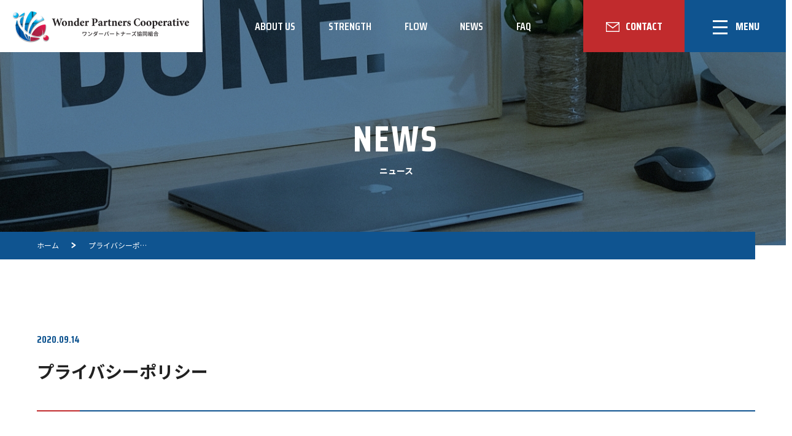

--- FILE ---
content_type: text/html; charset=UTF-8
request_url: https://wonder-partners.jp/cp_privacy-policy/%E3%83%97%E3%83%A9%E3%82%A4%E3%83%90%E3%82%B7%E3%83%BC%E3%83%9D%E3%83%AA%E3%82%B7%E3%83%BC
body_size: 6808
content:
<!doctype html>
<html lang="ja">
<head>
<meta charset="UTF-8">
<meta name="viewport" content="width=1280">
<link rel="shortcut icon" href="https://wonder-partners.jp/wp-content/themes/wonderpartners/data/img/common/favicon.ico">
<link href="//fonts.googleapis.com/css2?family=Noto+Serif+JP:wght@500&display=swap" rel="stylesheet">
<link href="//fonts.googleapis.com/css2?family=Saira+Condensed:wght@100;200;300;400;500;600;700;800;900&display=swap" rel="stylesheet">
<link href="//fonts.googleapis.com/css?family=Noto+Sans+JP:400,500,700&display=swap&subset=japanese" rel="stylesheet">
<link rel="stylesheet"  href="https://wonder-partners.jp/wp-content/themes/wonderpartners/style.css"/>
<link rel="stylesheet"  href="https://wonder-partners.jp/wp-content/themes/wonderpartners/lower-style.css"/>
<link href="https://unpkg.com/aos@2.3.1/dist/aos.css" rel="stylesheet">
<script src="//ajax.googleapis.com/ajax/libs/jquery/1.11.0/jquery.min.js"></script>
<script src="https://unpkg.com/aos@2.3.1/dist/aos.js"></script>
<script src="https://wonder-partners.jp/wp-content/themes/wonderpartners/data/js/fitie.js"></script>
<script src="https://wonder-partners.jp/wp-content/themes/wonderpartners/data/js/script.js"></script>


		<!-- All in One SEO 4.9.3 - aioseo.com -->
		<title>プライバシーポリシー | ワンダーパートナーズ協同組合</title>
	<meta name="robots" content="max-image-preview:large" />
	<link rel="canonical" href="https://wonder-partners.jp/cp_privacy-policy/%e3%83%97%e3%83%a9%e3%82%a4%e3%83%90%e3%82%b7%e3%83%bc%e3%83%9d%e3%83%aa%e3%82%b7%e3%83%bc" />
	<meta name="generator" content="All in One SEO (AIOSEO) 4.9.3" />
		<meta property="og:locale" content="ja_JP" />
		<meta property="og:site_name" content="ワンダーパートナーズ協同組合" />
		<meta property="og:type" content="article" />
		<meta property="og:title" content="プライバシーポリシー | ワンダーパートナーズ協同組合" />
		<meta property="og:url" content="https://wonder-partners.jp/cp_privacy-policy/%e3%83%97%e3%83%a9%e3%82%a4%e3%83%90%e3%82%b7%e3%83%bc%e3%83%9d%e3%83%aa%e3%82%b7%e3%83%bc" />
		<meta property="article:published_time" content="2020-09-14T01:47:25+00:00" />
		<meta property="article:modified_time" content="2020-09-14T01:48:30+00:00" />
		<meta name="twitter:card" content="summary" />
		<meta name="twitter:title" content="プライバシーポリシー | ワンダーパートナーズ協同組合" />
		<script type="application/ld+json" class="aioseo-schema">
			{"@context":"https:\/\/schema.org","@graph":[{"@type":"BreadcrumbList","@id":"https:\/\/wonder-partners.jp\/cp_privacy-policy\/%e3%83%97%e3%83%a9%e3%82%a4%e3%83%90%e3%82%b7%e3%83%bc%e3%83%9d%e3%83%aa%e3%82%b7%e3%83%bc#breadcrumblist","itemListElement":[{"@type":"ListItem","@id":"https:\/\/wonder-partners.jp#listItem","position":1,"name":"Home","item":"https:\/\/wonder-partners.jp","nextItem":{"@type":"ListItem","@id":"https:\/\/wonder-partners.jp\/cp_privacy-policy\/%e3%83%97%e3%83%a9%e3%82%a4%e3%83%90%e3%82%b7%e3%83%bc%e3%83%9d%e3%83%aa%e3%82%b7%e3%83%bc#listItem","name":"\u30d7\u30e9\u30a4\u30d0\u30b7\u30fc\u30dd\u30ea\u30b7\u30fc"}},{"@type":"ListItem","@id":"https:\/\/wonder-partners.jp\/cp_privacy-policy\/%e3%83%97%e3%83%a9%e3%82%a4%e3%83%90%e3%82%b7%e3%83%bc%e3%83%9d%e3%83%aa%e3%82%b7%e3%83%bc#listItem","position":2,"name":"\u30d7\u30e9\u30a4\u30d0\u30b7\u30fc\u30dd\u30ea\u30b7\u30fc","previousItem":{"@type":"ListItem","@id":"https:\/\/wonder-partners.jp#listItem","name":"Home"}}]},{"@type":"Organization","@id":"https:\/\/wonder-partners.jp\/#organization","name":"\u30ef\u30f3\u30c0\u30fc\u30d1\u30fc\u30c8\u30ca\u30fc\u30ba\u5354\u540c\u7d44\u5408","description":"\u4e16\u754c\u3068\u65e5\u672c\u3092\u7e4b\u3050\u67b6\u3051\u6a4b\u306b","url":"https:\/\/wonder-partners.jp\/"},{"@type":"WebPage","@id":"https:\/\/wonder-partners.jp\/cp_privacy-policy\/%e3%83%97%e3%83%a9%e3%82%a4%e3%83%90%e3%82%b7%e3%83%bc%e3%83%9d%e3%83%aa%e3%82%b7%e3%83%bc#webpage","url":"https:\/\/wonder-partners.jp\/cp_privacy-policy\/%e3%83%97%e3%83%a9%e3%82%a4%e3%83%90%e3%82%b7%e3%83%bc%e3%83%9d%e3%83%aa%e3%82%b7%e3%83%bc","name":"\u30d7\u30e9\u30a4\u30d0\u30b7\u30fc\u30dd\u30ea\u30b7\u30fc | \u30ef\u30f3\u30c0\u30fc\u30d1\u30fc\u30c8\u30ca\u30fc\u30ba\u5354\u540c\u7d44\u5408","inLanguage":"ja","isPartOf":{"@id":"https:\/\/wonder-partners.jp\/#website"},"breadcrumb":{"@id":"https:\/\/wonder-partners.jp\/cp_privacy-policy\/%e3%83%97%e3%83%a9%e3%82%a4%e3%83%90%e3%82%b7%e3%83%bc%e3%83%9d%e3%83%aa%e3%82%b7%e3%83%bc#breadcrumblist"},"datePublished":"2020-09-14T10:47:25+09:00","dateModified":"2020-09-14T10:48:30+09:00"},{"@type":"WebSite","@id":"https:\/\/wonder-partners.jp\/#website","url":"https:\/\/wonder-partners.jp\/","name":"\u30ef\u30f3\u30c0\u30fc\u30d1\u30fc\u30c8\u30ca\u30fc\u30ba\u5354\u540c\u7d44\u5408","description":"\u4e16\u754c\u3068\u65e5\u672c\u3092\u7e4b\u3050\u67b6\u3051\u6a4b\u306b","inLanguage":"ja","publisher":{"@id":"https:\/\/wonder-partners.jp\/#organization"}}]}
		</script>
		<!-- All in One SEO -->

<link rel='dns-prefetch' href='//s.w.org' />
		<script >
			window._wpemojiSettings = {"baseUrl":"https:\/\/s.w.org\/images\/core\/emoji\/13.1.0\/72x72\/","ext":".png","svgUrl":"https:\/\/s.w.org\/images\/core\/emoji\/13.1.0\/svg\/","svgExt":".svg","source":{"concatemoji":"https:\/\/wonder-partners.jp\/wp-includes\/js\/wp-emoji-release.min.js?ver=5.8.12"}};
			!function(e,a,t){var n,r,o,i=a.createElement("canvas"),p=i.getContext&&i.getContext("2d");function s(e,t){var a=String.fromCharCode;p.clearRect(0,0,i.width,i.height),p.fillText(a.apply(this,e),0,0);e=i.toDataURL();return p.clearRect(0,0,i.width,i.height),p.fillText(a.apply(this,t),0,0),e===i.toDataURL()}function c(e){var t=a.createElement("script");t.src=e,t.defer=t.,a.getElementsByTagName("head")[0].appendChild(t)}for(o=Array("flag","emoji"),t.supports={everything:!0,everythingExceptFlag:!0},r=0;r<o.length;r++)t.supports[o[r]]=function(e){if(!p||!p.fillText)return!1;switch(p.textBaseline="top",p.font="600 32px Arial",e){case"flag":return s([127987,65039,8205,9895,65039],[127987,65039,8203,9895,65039])?!1:!s([55356,56826,55356,56819],[55356,56826,8203,55356,56819])&&!s([55356,57332,56128,56423,56128,56418,56128,56421,56128,56430,56128,56423,56128,56447],[55356,57332,8203,56128,56423,8203,56128,56418,8203,56128,56421,8203,56128,56430,8203,56128,56423,8203,56128,56447]);case"emoji":return!s([10084,65039,8205,55357,56613],[10084,65039,8203,55357,56613])}return!1}(o[r]),t.supports.everything=t.supports.everything&&t.supports[o[r]],"flag"!==o[r]&&(t.supports.everythingExceptFlag=t.supports.everythingExceptFlag&&t.supports[o[r]]);t.supports.everythingExceptFlag=t.supports.everythingExceptFlag&&!t.supports.flag,t.DOMReady=!1,t.readyCallback=function(){t.DOMReady=!0},t.supports.everything||(n=function(){t.readyCallback()},a.addEventListener?(a.addEventListener("DOMContentLoaded",n,!1),e.addEventListener("load",n,!1)):(e.attachEvent("onload",n),a.attachEvent("onreadystatechange",function(){"complete"===a.readyState&&t.readyCallback()})),(n=t.source||{}).concatemoji?c(n.concatemoji):n.wpemoji&&n.twemoji&&(c(n.twemoji),c(n.wpemoji)))}(window,document,window._wpemojiSettings);
		</script>
		<style >
img.wp-smiley,
img.emoji {
	display: inline !important;
	border: none !important;
	box-shadow: none !important;
	height: 1em !important;
	width: 1em !important;
	margin: 0 .07em !important;
	vertical-align: -0.1em !important;
	background: none !important;
	padding: 0 !important;
}
</style>
	<link rel='stylesheet' id='wp-block-library-css'  href='https://wonder-partners.jp/wp-includes/css/dist/block-library/style.min.css?ver=5.8.12'  media='all' />
<link rel='stylesheet' id='aioseo/css/src/vue/standalone/blocks/table-of-contents/global.scss-css'  href='https://wonder-partners.jp/wp-content/plugins/all-in-one-seo-pack/dist/Lite/assets/css/table-of-contents/global.e90f6d47.css?ver=4.9.3'  media='all' />
<link rel='stylesheet' id='contact-form-7-css'  href='https://wonder-partners.jp/wp-content/plugins/contact-form-7/includes/css/styles.css?ver=5.5.6.1'  media='all' />
<link rel='stylesheet' id='contact-form-7-confirm-css'  href='https://wonder-partners.jp/wp-content/plugins/contact-form-7-add-confirm/includes/css/styles.css?ver=5.1'  media='all' />
<link rel='stylesheet' id='wp-pagenavi-css'  href='https://wonder-partners.jp/wp-content/plugins/wp-pagenavi/pagenavi-css.css?ver=2.70'  media='all' />
<script  src='https://wonder-partners.jp/wp-includes/js/jquery/jquery.min.js?ver=3.6.0' id='jquery-core-js'></script>
<script  src='https://wonder-partners.jp/wp-includes/js/jquery/jquery-migrate.min.js?ver=3.3.2' id='jquery-migrate-js'></script>
<link rel="https://api.w.org/" href="https://wonder-partners.jp/wp-json/" /><link rel="alternate" type="application/json" href="https://wonder-partners.jp/wp-json/wp/v2/cp_privacy-policy/98" /><link rel="EditURI" type="application/rsd+xml" title="RSD" href="https://wonder-partners.jp/xmlrpc.php?rsd" />
<link rel="wlwmanifest" type="application/wlwmanifest+xml" href="https://wonder-partners.jp/wp-includes/wlwmanifest.xml" /> 
<meta name="generator" content="WordPress 5.8.12" />
<link rel='shortlink' href='https://wonder-partners.jp/?p=98' />
<link rel="alternate" type="application/json+oembed" href="https://wonder-partners.jp/wp-json/oembed/1.0/embed?url=https%3A%2F%2Fwonder-partners.jp%2Fcp_privacy-policy%2F%25e3%2583%2597%25e3%2583%25a9%25e3%2582%25a4%25e3%2583%2590%25e3%2582%25b7%25e3%2583%25bc%25e3%2583%259d%25e3%2583%25aa%25e3%2582%25b7%25e3%2583%25bc" />
<link rel="alternate" type="text/xml+oembed" href="https://wonder-partners.jp/wp-json/oembed/1.0/embed?url=https%3A%2F%2Fwonder-partners.jp%2Fcp_privacy-policy%2F%25e3%2583%2597%25e3%2583%25a9%25e3%2582%25a4%25e3%2583%2590%25e3%2582%25b7%25e3%2583%25bc%25e3%2583%259d%25e3%2583%25aa%25e3%2582%25b7%25e3%2583%25bc&#038;format=xml" />
</head>
<body data-rsssl=1 >
<div id="wrap" class="p-%e3%83%97%e3%83%a9%e3%82%a4%e3%83%90%e3%82%b7%e3%83%bc%e3%83%9d%e3%83%aa%e3%82%b7%e3%83%bc">
    <header class="l-header block">
        <div class="l-header__inner">
                        <p class="l-header__logo"><a href="https://wonder-partners.jp/" class="l-header__logo__anchor">
				    <img src="https://wonder-partners.jp/wp-content/themes/wonderpartners/data/img/common/logo-header@2x.png" alt="ワンダーパートナーズ協同組合">
            </a></p>
            
            <ul class="l-header__menu">
                <li><a href="https://wonder-partners.jp/about-us/">ABOUT US</a></li>
                <li><a href="https://wonder-partners.jp/strength/">STRENGTH</a></li>
                <li><a href="https://wonder-partners.jp/flow/">FLOW</a></li>
                <li><a href="https://wonder-partners.jp/news/">NEWS</a></li>
                <li><a href="https://wonder-partners.jp/faq/">FAQ</a></li>
            </ul>
            <div class="l-header__navs">
                <a class="l-hd-btn01 u-font-saira u-font-weight-bold" href="https://wonder-partners.jp/contact/"><span>CONTACT</span></a>
                <p class="l-header__trigger l-hd-btn02">
                    <button class="l-header__trigger__button">
                        <span class="l-header__trigger__line"></span>
                        <span class="l-header__trigger__line"></span>
                        <span class="l-header__trigger__line"></span>
                    </button>
                    <span class="l-header__trigger__txt u-font-saira u-font-weight-bold">MENU</span>
                </p>
            </div>
        </div>
    </header>
    <nav class="l-nav block">
        <div class="l-nav__in">
            <div class="l-nav__modal-layout">
                <ul class="l-nav__content">
                    <li class="l-nav__menu"><a href="https://wonder-partners.jp/" class="l-nav__menu__anchor">HOME<span>ホーム</span></a></li>
                    <li class="l-nav__menu"><a href="https://wonder-partners.jp/about-us" class="l-nav__menu__anchor">ABOUT US<span>私たちについて</span></a></li>
                    <li class="l-nav__menu"><a href="https://wonder-partners.jp/strength" class="l-nav__menu__anchor">STRENGTH<span>私たちの強み</span></a></li>
                    <li class="l-nav__menu"><a href="https://wonder-partners.jp/flow" class="l-nav__menu__anchor">FLOW<span>受け入れの流れ</span></a></li>
                    <li class="l-nav__menu"><a href="https://wonder-partners.jp/opinions" class="l-nav__menu__anchor">OPINIONS<span>実習生の声</span></a></li>
                    <li class="l-nav__menu"><a href="https://wonder-partners.jp/national-character" class="l-nav__menu__anchor">NATIONAL <br class="u-sp-only">CHARACTER<span>国別の特徴</span></a></li>
                    <li class="l-nav__menu"><a href="https://wonder-partners.jp/job-type" class="l-nav__menu__anchor">JOB TYPE<span>職種別案内</span></a></li>
                    <li class="l-nav__menu"><a href="https://wonder-partners.jp/nozaki-style" class="l-nav__menu__anchor">NOZAKI STYLE<span>のざき式</span></a></li>
                </ul>
            </div>

            <div class="l-nav__modal-layout">
                <div class="l-nav__modal-contact">

                    <a href="tel:0567967331" class="l-nav__modal-contact__in u-anchor-tel">
                        <p class="l-nav__modal-contact__ttl">お電話でのお問い合わせ</p>
                        <p class="l-nav__modal-contact__tell"><span class="l-nav__modal-contact__tell__small">TEL : </span>0567-96-7331</p>
                        <p class="l-nav__modal-contact__time">〈受付時間〉平日8:30 - 17:30</p>
                    </a>
                    <a href="https://wonder-partners.jp/contact/" class="l-nav__modal-contact__btn">お問い合わせフォーム</a>
                </div>
                <ul class="l-nav__s-menu">
                    <li><a href="https://wonder-partners.jp/news">ニュース</a></li>
                    <li><a href="https://wonder-partners.jp/faq">よくあるご質問</a></li>
                    <li><a href="https://wonder-partners.jp/privacy-policy">プライバシーポリシー</a></li>
                </ul>

            </div>

        </div>
    </nav>
<div class="c-pagebg l-news__main" id="main_news">
    <div class="u-layout">
        <h1 class="l-main__title">
            <span class="l-main__title__text">NEWS</span>
            <small class="l-main__title__small">ニュース</small>
        </h1>
    </div>
</div>
<main id="content" class="l-main">
    <div class="c-topic-path">
    <ol itemscope itemtype="https://schema.org/BreadcrumbList" class="c-topic-path__list">
        <li itemprop="itemListElement" itemscope itemtype="https://schema.org/ListItem" class="c-topic-path__item">
            <a itemprop="item" href="https://wonder-partners.jp" class="c-topic-path__anchor">
                <span itemprop="name" class="c-topic-path__label">ホーム</span>
            </a>
        </li>

        
        <li itemprop="itemListElement" itemscope itemtype="https://schema.org/ListItem" class="c-topic-path__item">
            <a itemprop="item" href="" class="c-topic-path__anchor">
                <span itemprop="name" class="c-topic-path__label">プライバシーポ…</span>
            </a>
        </li>
    </ol>
</div>
    <div class="p-single">
                <div class="l-inner">
            <section class="p-single__post">
                <span class="p-single__post__date u-font-saira">2020.09.14</span>
                <h2 class="p-single__post__ttl">プライバシーポリシー</h2>
                <div class="p-single__post__content"><div class="p-privacy-policy__content">
	<div class="l-inner">
		<p>本プライバシーポリシーは、ワンダーパートナーズ協同組合（以下「当組合」といいます。）が収集し、利用する個人情報の取扱いにつき定めるものです。</p>
		<h2 class="c-ttl__h5">1. 法令等の遵守</h2>
		<p>当組合は、個人情報の保護に関する法律ならびにその他の関連法規・ガイドライン(以下「法令等」といいます。)を遵守し、個人情報の保護に万全を尽くします。</p>
		<h2 class="c-ttl__h5">2. 個人情報の取得</h2>
		<p>当組合は、個人情報を適法かつ公正な手段により取得します。</p>
		<h2 class="c-ttl__h5">3. 個人情報の利用目的</h2>
		<p>当組合は、以下の目的の達成に必要な範囲で、個人情報を利用します。<br>
		<当組合のサービスの提供><br>
		①当組合及び講演・セミナー等の案内、挨拶状等の送付、その他当組合の法的サービスに関連する情報提供<br>
		②各種お問い合わせ等への対応<br>
		③その他、当組合の業務の適切かつ円滑な遂行</p>
		<h2 class="c-ttl__h5">4．個人情報の目的外利用</h2>
		<p>当組合は、個人情報を上記の利用目的にのみ利用し、法令の定めによる場合又は別途利用目的を通知・公表している場合を除き、ご本人の同意がない限り、その他の目的には利用しません。</p>
		<h2 class="c-ttl__h5">5. 個人情報の第三者提供</h2>
		<p>当組合は、法令等の定めによる場合を除き、取得した個人情報をご本人の同意を得ずに第三者に提供することはありません。</p>
		<h2 class="c-ttl__h5">6. 個人情報の安全管理</h2>
		<p>当組合は、個人情報の漏えい、紛失、毀損を防止するために必要かつ適切な措置を講じ、個人情報を安全に管理します。</p>
		<h2 class="c-ttl__h5">7. 個人情報の開示等</h2>
		<p>当組合が取り扱う個人情報について、ご本人より開示、訂正・追加・削除、利用停止・消去等(以下「開示等」といいます。)のお申し出があった場合には、ご本人であることを確認のうえ、法令等の定めに従い、速やかに対応します。</p>
		<h2 class="c-ttl__h5">8. お問い合わせ窓口</h2>
		<p>個人情報の開示等のお申し出、個人情報の取扱いに関するご意見、ご質問、苦情その他のお問い合わせは、下記にて受け付けます。<br>
		〒497-0036<br>
		愛知県海部郡蟹江町須成西3-69-1<br>
		TEL <span class="tel_link">0567-94-7880</span>(受付時間:平日午前9時から正午および午後1時から5時)</p>
		<h2 class="c-ttl__h5">9. 継続的改善</h2>
		<p>当組合は、個人情報の取扱いの継続的改善に努めます。これに伴い、必要に応じて本プライバシーポリシーを変更することがあります。</p>	
	</div>
</div></div>
            </section>
                        <nav class="c-pagenav">
                                <a href="https://wonder-partners.jp/news" class="is-list-link"><span>BACK TO LIST</span></a>
                            </nav>
        </div>
    </div>
</main>


    <div class="c-contactfooter">

            <div class="c-contactfooter__in">
                <p class="c-contactfooter__ttl u-font-saira">CONTACT <span class="u-font-sans">海外技能実習生に関してのお悩み・ご相談など、お気軽にご連絡ください。</span></p>

                <div class="c-contactfooter__con">
                <a href="tel:0567-96-7331" class="u-anchor-tel">

                    <div class="c-contactfooter-txt">
                        <p class="c-contactfooter-txt__ttl ">お電話でのお問い合わせ</p>
                        <p class="c-contactfooter-txt__tell"><span>TEL : </span>0567-94-7880</p>
                        <p class="c-contactfooter-txt__time ">〈受付時間〉平日8:30 - 17:30</p>
                    </div>
        </a>
                    <a href="https://wonder-partners.jp/contact" class="c-contactfooter__btn">お問い合わせフォームはこちら</a>
                </div>
            </div>
    </div>
    <footer class="l-footer">
        <!-- <p class="l-footer__pagetop"><a class="l-footer__pagetop__button" href="#">ページトップ</a></p> -->

        <div class="l-footer__inner">
            <div class="l-footer__content l-inner">
                <div class="l-footer__info">
                    <h2 class="l-footer__info__head"><a class="l-footer__info__button" href="https://wonder-partners.jp/"><img src="https://wonder-partners.jp/wp-content/themes/wonderpartners/data/img/common/logo@2x.png" alt="ワンダーパートナーズ協同組合"></a></h2>
                    <p class="l-footer__info__ttl">
                        ワンダーパートナーズ協同組合<br>
                    </p>
                    <p class="l-footer__info__txt">
                        〒497-0031 <br class="u-sp-only">愛知県海部郡蟹江町須成西3-69-1<br>
                        TEL: <span class="tel_link">0567-94-7880</span>
                    </p>
                </div>
                <div class="l-footer__sitemap u-pc-flex u-pc-flex-justify-space-between pc">
                    <ul class="l-footer__sitemap__col">
                        <li class="l-footer__sitemap__menu"><a href="https://wonder-partners.jp/" class="l-footer__sitemap__anchor">ホーム</a></li>
                        <li class="l-footer__sitemap__menu"><a href="https://wonder-partners.jp/about-us" class="l-footer__sitemap__anchor">私たちについて</a></li>
                        <li class="l-footer__sitemap__menu"><a href="https://wonder-partners.jp/strength" class="l-footer__sitemap__anchor">私たちの強み</a></li>
                        <li class="l-footer__sitemap__menu"><a href="https://wonder-partners.jp/flow" class="l-footer__sitemap__anchor">受け入れの流れ</a></li>
                    </ul>
                    <ul class="l-footer__sitemap__col">
                        <li class="l-footer__sitemap__menu"><a href="https://wonder-partners.jp/opinions" class="l-footer__sitemap__anchor">実習生の声</a></li>
                        <li class="l-footer__sitemap__menu"><a href="https://wonder-partners.jp/national-character" class="l-footer__sitemap__anchor">国別特徴</a></li>
                        <li class="l-footer__sitemap__menu"><a href="https://wonder-partners.jp/job-type" class="l-footer__sitemap__anchor">職種別案内</a></li>
                        <li class="l-footer__sitemap__menu"><a href="https://wonder-partners.jp/nozaki-style" class="l-footer__sitemap__anchor">のざき式</a></li>
                    </ul>
                    <ul class="l-footer__sitemap__col">
                        <li class="l-footer__sitemap__menu"><a href="https://wonder-partners.jp/news" class="l-footer__sitemap__anchor">ニュース</a></li>
                        <li class="l-footer__sitemap__menu"><a href="https://wonder-partners.jp/faq" class="l-footer__sitemap__anchor">よくある質問</a></li>
                        <!--<li class="l-footer__sitemap__menu"><a href="https://wonder-partners.jp/" class="l-footer__sitemap__anchor">採用情報</a></li>-->
                        <li class="l-footer__sitemap__menu"><a href="https://wonder-partners.jp/contact" class="l-footer__sitemap__anchor">お問い合わせ</a></li>
                    </ul>
                </div>
            </div>
        </div>
        <div class="l-footer__copyright">
            <div class="l-inner">
                <div class="l-footer__copyright__row u-flex u-flex-justify-space-between u-flex-align-center">
                    <a class="l-footer__copyright__privacy" href="https://wonder-partners.jp/privacy-policy">プライバシーポリシー</a>
                    <p class="l-footer__copyright__copy">© 2020 Wonder Partners</p>
                </div>
            </div>
        </div>
        <div class="l-footer__pagetop"><a class="l-footer__pagetop__anchor" href="#wrap"></a></div>
    </footer>
</div><!-- / #wrap -->
<script>
document.addEventListener( 'wpcf7mailsent', function( event ) {
    location = 'thanks/';
}, false );
</script><script  src='https://wonder-partners.jp/wp-includes/js/dist/vendor/regenerator-runtime.min.js?ver=0.13.7' id='regenerator-runtime-js'></script>
<script  src='https://wonder-partners.jp/wp-includes/js/dist/vendor/wp-polyfill.min.js?ver=3.15.0' id='wp-polyfill-js'></script>
<script  id='contact-form-7-js-extra'>
/* <![CDATA[ */
var wpcf7 = {"api":{"root":"https:\/\/wonder-partners.jp\/wp-json\/","namespace":"contact-form-7\/v1"}};
/* ]]> */
</script>
<script  src='https://wonder-partners.jp/wp-content/plugins/contact-form-7/includes/js/index.js?ver=5.5.6.1' id='contact-form-7-js'></script>
<script  src='https://wonder-partners.jp/wp-includes/js/jquery/jquery.form.min.js?ver=4.3.0' id='jquery-form-js'></script>
<script  src='https://wonder-partners.jp/wp-content/plugins/contact-form-7-add-confirm/includes/js/scripts.js?ver=5.1' id='contact-form-7-confirm-js'></script>
<script  src='https://wonder-partners.jp/wp-includes/js/wp-embed.min.js?ver=5.8.12' id='wp-embed-js'></script>
</body>
</html>


--- FILE ---
content_type: text/css
request_url: https://wonder-partners.jp/wp-content/themes/wonderpartners/style.css
body_size: -71
content:
@import url('./data/css/style.css');

--- FILE ---
content_type: text/css
request_url: https://wonder-partners.jp/wp-content/themes/wonderpartners/data/css/style.css
body_size: 27874
content:
@charset "UTF-8";
/**
 * Foundation
 */
/* Document
 * ========================================================================== */
/**
 * Add border box sizing in all browsers (opinionated).
 */
*,
::before,
::after {
  box-sizing: border-box;
}

/**
 * 1. Add text decoration inheritance in all browsers (opinionated).
 * 2. Add vertical alignment inheritance in all browsers (opinionated).
 */
::before,
::after {
  text-decoration: inherit;
  /* 1 */
  vertical-align: inherit;
  /* 2 */
}

/**
 * 1. Use the default cursor in all browsers (opinionated).
 * 2. Change the line height in all browsers (opinionated).
 * 3. Use a 4-space tab width in all browsers (opinionated).
 * 4. Remove the grey highlight on links in iOS (opinionated).
 * 5. Prevent adjustments of font size after orientation changes in
 *    IE on Windows Phone and in iOS.
 * 6. Breaks words to prevent overflow in all browsers (opinionated).
 */
html {
  cursor: default;
  /* 1 */
  line-height: 1.5;
  /* 2 */
  -moz-tab-size: 4;
  /* 3 */
  tab-size: 4;
  /* 3 */
  -webkit-tap-highlight-color: transparent;
  -ms-text-size-adjust: 100%;
  /* 5 */
  -webkit-text-size-adjust: 100%;
  /* 5 */
  word-break: break-word;
  /* 6 */
}

/* Sections
 * ========================================================================== */
/**
 * Remove the margin in all browsers (opinionated).
 */
body {
  margin: 0;
}

/**
 * Correct the font size and margin on `h1` elements within `section` and
 * `article` contexts in Chrome, Edge, Firefox, and Safari.
 */
h1 {
  font-size: 2em;
  margin: 0.67em 0;
}

/* Grouping content
 * ========================================================================== */
/**
 * Remove the margin on nested lists in Chrome, Edge, IE, and Safari.
 */
dl dl,
dl ol,
dl ul,
ol dl,
ul dl {
  margin: 0;
}

/**
 * Remove the margin on nested lists in Edge 18- and IE.
 */
ol ol,
ol ul,
ul ol,
ul ul {
  margin: 0;
}

/**
 * 1. Add the correct sizing in Firefox.
 * 2. Show the overflow in Edge 18- and IE.
 */
hr {
  height: 0;
  /* 1 */
  overflow: visible;
  /* 2 */
}

/**
 * Add the correct display in IE.
 */
main {
  display: block;
}

/**
 * Remove the list style on navigation lists in all browsers (opinionated).
 */
nav ol,
nav ul {
  list-style: none;
  padding: 0;
}

/**
 * 1. Correct the inheritance and scaling of font size in all browsers.
 * 2. Correct the odd `em` font sizing in all browsers.
 */
pre {
  font-family: monospace, monospace;
  /* 1 */
  font-size: 1em;
  /* 2 */
}

/* Text-level semantics
 * ========================================================================== */
/**
 * Remove the gray background on active links in IE 10.
 */
a {
  background-color: transparent;
}

/**
 * Add the correct text decoration in Edge 18-, IE, and Safari.
 */
abbr[title] {
  text-decoration: underline;
  text-decoration: underline dotted;
}

/**
 * Add the correct font weight in Chrome, Edge, and Safari.
 */
b,
strong {
  font-weight: bolder;
}

/**
 * 1. Correct the inheritance and scaling of font size in all browsers.
 * 2. Correct the odd `em` font sizing in all browsers.
 */
code,
kbd,
samp {
  font-family: monospace, monospace;
  /* 1 */
  font-size: 1em;
  /* 2 */
}

/**
 * Add the correct font size in all browsers.
 */
small {
  font-size: 80%;
}

/* Embedded content
 * ========================================================================== */
/*
 * Change the alignment on media elements in all browsers (opinionated).
 */
audio,
canvas,
iframe,
img,
svg,
video {
  vertical-align: middle;
}

/**
 * Add the correct display in IE 9-.
 */
audio,
video {
  display: inline-block;
}

/**
 * Add the correct display in iOS 4-7.
 */
audio:not([controls]) {
  display: none;
  height: 0;
}

/**
 * Remove the border on iframes in all browsers (opinionated).
 */
iframe {
  border-style: none;
}

/**
 * Remove the border on images within links in IE 10-.
 */
img {
  border-style: none;
}

/**
 * Change the fill color to match the text color in all browsers (opinionated).
 */
svg:not([fill]) {
  fill: currentColor;
}

/**
 * Hide the overflow in IE.
 */
svg:not(:root) {
  overflow: hidden;
}

/* Tabular data
 * ========================================================================== */
/**
 * Collapse border spacing in all browsers (opinionated).
 */
table {
  border-collapse: collapse;
}

/* Forms
 * ========================================================================== */
/**
 * Remove the margin on controls in Safari.
 */
button,
input,
select {
  margin: 0;
}

/**
 * 1. Show the overflow in IE.
 * 2. Remove the inheritance of text transform in Edge 18-, Firefox, and IE.
 */
button {
  overflow: visible;
  /* 1 */
  text-transform: none;
  /* 2 */
}

/**
 * Correct the inability to style buttons in iOS and Safari.
 */
button,
[type=button],
[type=reset],
[type=submit] {
  -webkit-appearance: button;
}

/**
 * 1. Change the inconsistent appearance in all browsers (opinionated).
 * 2. Correct the padding in Firefox.
 */
fieldset {
  border: 1px solid #a0a0a0;
  /* 1 */
  padding: 0.35em 0.75em 0.625em;
  /* 2 */
}

/**
 * Show the overflow in Edge 18- and IE.
 */
input {
  overflow: visible;
}

/**
 * 1. Correct the text wrapping in Edge 18- and IE.
 * 2. Correct the color inheritance from `fieldset` elements in IE.
 */
legend {
  color: inherit;
  /* 2 */
  display: table;
  /* 1 */
  max-width: 100%;
  /* 1 */
  white-space: normal;
  /* 1 */
}

/**
 * 1. Add the correct display in Edge 18- and IE.
 * 2. Add the correct vertical alignment in Chrome, Edge, and Firefox.
 */
progress {
  display: inline-block;
  /* 1 */
  vertical-align: baseline;
  /* 2 */
}

/**
 * Remove the inheritance of text transform in Firefox.
 */
select {
  text-transform: none;
}

/**
 * 1. Remove the margin in Firefox and Safari.
 * 2. Remove the default vertical scrollbar in IE.
 * 3. Change the resize direction in all browsers (opinionated).
 */
textarea {
  margin: 0;
  /* 1 */
  overflow: auto;
  /* 2 */
  resize: vertical;
  /* 3 */
}

/**
 * Remove the padding in IE 10-.
 */
[type=checkbox],
[type=radio] {
  padding: 0;
}

/**
 * 1. Correct the odd appearance in Chrome, Edge, and Safari.
 * 2. Correct the outline style in Safari.
 */
[type=search] {
  -webkit-appearance: textfield;
  /* 1 */
  outline-offset: -2px;
  /* 2 */
}

/**
 * Correct the cursor style of increment and decrement buttons in Safari.
 */
::-webkit-inner-spin-button,
::-webkit-outer-spin-button {
  height: auto;
}

/**
 * Correct the text style of placeholders in Chrome, Edge, and Safari.
 */
::-webkit-input-placeholder {
  color: inherit;
  opacity: 0.54;
}

/**
 * Remove the inner padding in Chrome, Edge, and Safari on macOS.
 */
::-webkit-search-decoration {
  -webkit-appearance: none;
}

/**
 * 1. Correct the inability to style upload buttons in iOS and Safari.
 * 2. Change font properties to `inherit` in Safari.
 */
::-webkit-file-upload-button {
  -webkit-appearance: button;
  /* 1 */
  font: inherit;
  /* 2 */
}

/**
 * Remove the inner border and padding of focus outlines in Firefox.
 */
::-moz-focus-inner {
  border-style: none;
  padding: 0;
}

/**
 * Restore the focus outline styles unset by the previous rule in Firefox.
 */
:-moz-focusring {
  outline: 1px dotted ButtonText;
}

/**
 * Remove the additional :invalid styles in Firefox.
 */
:-moz-ui-invalid {
  box-shadow: none;
}

/* Interactive
 * ========================================================================== */
/*
 * Add the correct display in Edge 18- and IE.
 */
details {
  display: block;
}

/*
 * Add the correct styles in Edge 18-, IE, and Safari.
 */
dialog {
  background-color: white;
  border: solid;
  color: black;
  display: block;
  height: -moz-fit-content;
  height: -webkit-fit-content;
  height: fit-content;
  left: 0;
  margin: auto;
  padding: 1em;
  position: absolute;
  right: 0;
  width: -moz-fit-content;
  width: -webkit-fit-content;
  width: fit-content;
}

dialog:not([open]) {
  display: none;
}

/*
 * Add the correct display in all browsers.
 */
summary {
  display: list-item;
}

/* Scripting
 * ========================================================================== */
/**
 * Add the correct display in IE 9-.
 */
canvas {
  display: inline-block;
}

/**
 * Add the correct display in IE.
 */
template {
  display: none;
}

/* User interaction
 * ========================================================================== */
/*
 * 1. Remove the tapping delay in IE 10.
 * 2. Remove the tapping delay on clickable elements
      in all browsers (opinionated).
 */
a,
area,
button,
input,
label,
select,
summary,
textarea,
[tabindex] {
  -ms-touch-action: manipulation;
  /* 1 */
  touch-action: manipulation;
  /* 2 */
}

/**
 * Add the correct display in IE 10-.
 */
[hidden] {
  display: none;
}

/* Accessibility
 * ========================================================================== */
/**
 * Change the cursor on busy elements in all browsers (opinionated).
 */
[aria-busy=true] {
  cursor: progress;
}

/*
 * Change the cursor on control elements in all browsers (opinionated).
 */
[aria-controls] {
  cursor: pointer;
}

/*
 * Change the cursor on disabled, not-editable, or otherwise
 * inoperable elements in all browsers (opinionated).
 */
[aria-disabled=true],
[disabled] {
  cursor: not-allowed;
}

/*
 * Change the display on visually hidden accessible elements
 * in all browsers (opinionated).
 */
[aria-hidden=false][hidden] {
  display: initial;
}

[aria-hidden=false][hidden]:not(:focus) {
  clip: rect(0, 0, 0, 0);
  position: absolute;
}

/* perfect-scrollbar v0.6.11 */
.ps-container {
  -ms-touch-action: none;
  touch-action: none;
  overflow: hidden !important;
  -ms-overflow-style: none;
}

@supports (-ms-overflow-style: none) {
  .ps-container {
    overflow: auto !important;
  }
}
@media screen and (-ms-high-contrast: active), (-ms-high-contrast: none) {
  .ps-container {
    overflow: auto !important;
  }
}
.ps-container.ps-active-x > .ps-scrollbar-x-rail, .ps-container.ps-active-y > .ps-scrollbar-y-rail {
  display: block;
  background-color: transparent;
}

.ps-container.ps-in-scrolling {
  pointer-events: none;
}

.ps-container.ps-in-scrolling.ps-x > .ps-scrollbar-x-rail {
  background-color: #eee;
  opacity: 0.9;
}

.ps-container.ps-in-scrolling.ps-x > .ps-scrollbar-x-rail > .ps-scrollbar-x {
  background-color: #999;
}

.ps-container.ps-in-scrolling.ps-y > .ps-scrollbar-y-rail {
  background-color: #eee;
  opacity: 0.9;
}

.ps-container.ps-in-scrolling.ps-y > .ps-scrollbar-y-rail > .ps-scrollbar-y {
  background-color: #999;
}

.ps-container > .ps-scrollbar-x-rail {
  display: none;
  position: absolute;
  -webkit-border-radius: 4px;
  -moz-border-radius: 4px;
  border-radius: 4px;
  opacity: 0;
  -webkit-transition: background-color 0.2s linear, opacity 0.2s linear;
  -moz-transition: background-color 0.2s linear, opacity 0.2s linear;
  -o-transition: background-color 0.2s linear, opacity 0.2s linear;
  transition: background-color 0.2s linear, opacity 0.2s linear;
  bottom: 3px;
  height: 8px;
}

.ps-container > .ps-scrollbar-x-rail > .ps-scrollbar-x {
  position: absolute;
  background-color: #aaa;
  -webkit-border-radius: 4px;
  -moz-border-radius: 4px;
  border-radius: 4px;
  -webkit-transition: background-color 0.2s linear;
  -moz-transition: background-color 0.2s linear;
  -o-transition: background-color 0.2s linear;
  transition: background-color 0.2s linear;
  bottom: 0;
  height: 8px;
}

.ps-container > .ps-scrollbar-y-rail {
  display: none;
  position: absolute;
  -webkit-border-radius: 4px;
  -moz-border-radius: 4px;
  border-radius: 4px;
  opacity: 0;
  -webkit-transition: background-color 0.2s linear, opacity 0.2s linear;
  -moz-transition: background-color 0.2s linear, opacity 0.2s linear;
  -o-transition: background-color 0.2s linear, opacity 0.2s linear;
  transition: background-color 0.2s linear, opacity 0.2s linear;
  right: 3px;
  width: 8px;
}

.ps-container > .ps-scrollbar-y-rail > .ps-scrollbar-y {
  position: absolute;
  background-color: #aaa;
  -webkit-border-radius: 4px;
  -moz-border-radius: 4px;
  border-radius: 4px;
  -webkit-transition: background-color 0.2s linear;
  -moz-transition: background-color 0.2s linear;
  -o-transition: background-color 0.2s linear;
  transition: background-color 0.2s linear;
  right: 0;
  width: 8px;
}

.ps-container:hover.ps-in-scrolling {
  pointer-events: none;
}

.ps-container:hover.ps-in-scrolling.ps-x > .ps-scrollbar-x-rail {
  background-color: #eee;
  opacity: 0.9;
}

.ps-container:hover.ps-in-scrolling.ps-x > .ps-scrollbar-x-rail > .ps-scrollbar-x {
  background-color: #999;
}

.ps-container:hover.ps-in-scrolling.ps-y > .ps-scrollbar-y-rail {
  background-color: #eee;
  opacity: 0.9;
}

.ps-container:hover.ps-in-scrolling.ps-y > .ps-scrollbar-y-rail > .ps-scrollbar-y {
  background-color: #999;
}

.ps-container:hover > .ps-scrollbar-x-rail, .ps-container:hover > .ps-scrollbar-y-rail {
  opacity: 0.6;
}

.ps-container:hover > .ps-scrollbar-x-rail:hover {
  background-color: #eee;
  opacity: 0.9;
}

.ps-container:hover > .ps-scrollbar-x-rail:hover > .ps-scrollbar-x {
  background-color: #999;
}

.ps-container:hover > .ps-scrollbar-y-rail:hover {
  background-color: #eee;
  opacity: 0.9;
}

.ps-container:hover > .ps-scrollbar-y-rail:hover > .ps-scrollbar-y {
  background-color: #999;
}

.vegas-content-scrollable, .vegas-overlay, .vegas-slide, .vegas-slide-inner, .vegas-timer {
  position: absolute;
  top: 0;
  left: 0;
  bottom: 0;
  right: 0;
  overflow: hidden;
  border: none;
  padding: 0;
  margin: 0;
}

.vegas-content-scrollable {
  position: relative;
  height: 100%;
  overflow: auto;
}

.vegas-overlay {
  opacity: 0.5;
  background: url(overlays/02.png) center center;
}

.vegas-timer {
  top: auto;
  bottom: 0;
  height: 2px;
}

.vegas-timer-progress {
  width: 0%;
  height: 100%;
  background: #fff;
  transition: width ease-out;
}

.vegas-timer-running .vegas-timer-progress {
  width: 100%;
}

.vegas-slide, .vegas-slide-inner {
  margin: 0;
  padding: 0;
  background: center center no-repeat;
  transform: translateZ(0);
  will-change: transform, opacity;
}

body .vegas-container {
  overflow: hidden !important;
  position: relative;
}

.vegas-video {
  min-width: 100%;
  min-height: 100%;
  width: auto;
  height: auto;
}

body.vegas-container {
  overflow: auto;
  position: static;
  z-index: -2;
}

body.vegas-container > .vegas-overlay, body.vegas-container > .vegas-slide, body.vegas-container > .vegas-timer {
  position: fixed;
  z-index: -1;
}

.vegas-transition-blur, .vegas-transition-blur2 {
  opacity: 0;
  -webkit-filter: blur(32px) brightness(1.01);
  filter: blur(32px) brightness(1.01);
}

.vegas-transition-blur-in, .vegas-transition-blur2-in {
  opacity: 1;
  -webkit-filter: blur(0) brightness(1.01);
  filter: blur(0) brightness(1.01);
}

.vegas-transition-blur2-out {
  opacity: 0;
}

.vegas-transition-burn, .vegas-transition-burn2 {
  opacity: 0;
  -webkit-filter: contrast(1000%) saturate(1000%);
  filter: contrast(1000%) saturate(1000%);
}

.vegas-transition-burn-in, .vegas-transition-burn2-in {
  opacity: 1;
  -webkit-filter: contrast(100%) saturate(100%);
  filter: contrast(100%) saturate(100%);
}

.vegas-transition-burn2-out {
  opacity: 0;
  -webkit-filter: contrast(1000%) saturate(1000%);
  filter: contrast(1000%) saturate(1000%);
}

.vegas-transition-fade, .vegas-transition-fade2 {
  opacity: 0;
}

.vegas-transition-fade-in, .vegas-transition-fade2-in {
  opacity: 1;
}

.vegas-transition-fade2-out {
  opacity: 0;
}

.vegas-transition-flash, .vegas-transition-flash2 {
  opacity: 0;
  -webkit-filter: brightness(25);
  filter: brightness(25);
}

.vegas-transition-flash-in, .vegas-transition-flash2-in {
  opacity: 1;
  -webkit-filter: brightness(1);
  filter: brightness(1);
}

.vegas-transition-flash2-out {
  opacity: 0;
  -webkit-filter: brightness(25);
  filter: brightness(25);
}

.vegas-transition-negative, .vegas-transition-negative2 {
  opacity: 0;
  -webkit-filter: invert(100%);
  filter: invert(100%);
}

.vegas-transition-negative-in, .vegas-transition-negative2-in {
  opacity: 1;
  -webkit-filter: invert(0);
  filter: invert(0);
}

.vegas-transition-negative2-out {
  opacity: 0;
  -webkit-filter: invert(100%);
  filter: invert(100%);
}

.vegas-transition-slideDown, .vegas-transition-slideDown2 {
  transform: translateY(-100%);
}

.vegas-transition-slideDown-in, .vegas-transition-slideDown2-in {
  transform: translateY(0);
}

.vegas-transition-slideDown2-out {
  transform: translateY(100%);
}

.vegas-transition-slideLeft, .vegas-transition-slideLeft2 {
  transform: translateX(100%);
}

.vegas-transition-slideLeft-in, .vegas-transition-slideLeft2-in {
  transform: translateX(0);
}

.vegas-transition-slideLeft2-out, .vegas-transition-slideRight, .vegas-transition-slideRight2 {
  transform: translateX(-100%);
}

.vegas-transition-slideRight-in, .vegas-transition-slideRight2-in {
  transform: translateX(0);
}

.vegas-transition-slideRight2-out {
  transform: translateX(100%);
}

.vegas-transition-slideUp, .vegas-transition-slideUp2 {
  transform: translateY(100%);
}

.vegas-transition-slideUp-in, .vegas-transition-slideUp2-in {
  transform: translateY(0);
}

.vegas-transition-slideUp2-out {
  transform: translateY(-100%);
}

.vegas-transition-swirlLeft, .vegas-transition-swirlLeft2 {
  transform: scale(2) rotate(35deg);
  opacity: 0;
}

.vegas-transition-swirlLeft-in, .vegas-transition-swirlLeft2-in {
  transform: scale(1) rotate(0);
  opacity: 1;
}

.vegas-transition-swirlLeft2-out, .vegas-transition-swirlRight, .vegas-transition-swirlRight2 {
  transform: scale(2) rotate(-35deg);
  opacity: 0;
}

.vegas-transition-swirlRight-in, .vegas-transition-swirlRight2-in {
  transform: scale(1) rotate(0);
  opacity: 1;
}

.vegas-transition-swirlRight2-out {
  transform: scale(2) rotate(35deg);
  opacity: 0;
}

.vegas-transition-zoomIn, .vegas-transition-zoomIn2 {
  transform: scale(0);
  opacity: 0;
}

.vegas-transition-zoomIn-in, .vegas-transition-zoomIn2-in {
  transform: scale(1);
  opacity: 1;
}

.vegas-transition-zoomIn2-out, .vegas-transition-zoomOut, .vegas-transition-zoomOut2 {
  transform: scale(2);
  opacity: 0;
}

.vegas-transition-zoomOut-in, .vegas-transition-zoomOut2-in {
  transform: scale(1);
  opacity: 1;
}

.vegas-transition-zoomOut2-out {
  transform: scale(0);
  opacity: 0;
}

.vegas-animation-kenburns {
  -webkit-animation: kenburns ease-out;
  animation: kenburns ease-out;
}

@-webkit-keyframes kenburns {
  0% {
    transform: scale(1.5);
  }
  100% {
    transform: scale(1);
  }
}
@keyframes kenburns {
  0% {
    transform: scale(1.5);
  }
  100% {
    transform: scale(1);
  }
}
.vegas-animation-kenburnsDownLeft {
  -webkit-animation: kenburnsDownLeft ease-out;
  animation: kenburnsDownLeft ease-out;
}

@-webkit-keyframes kenburnsDownLeft {
  0% {
    transform: scale(1.5) translate(10%, -10%);
  }
  100% {
    transform: scale(1) translate(0, 0);
  }
}
@keyframes kenburnsDownLeft {
  0% {
    transform: scale(1.5) translate(10%, -10%);
  }
  100% {
    transform: scale(1) translate(0, 0);
  }
}
.vegas-animation-kenburnsDownRight {
  -webkit-animation: kenburnsDownRight ease-out;
  animation: kenburnsDownRight ease-out;
}

@-webkit-keyframes kenburnsDownRight {
  0% {
    transform: scale(1.5) translate(-10%, -10%);
  }
  100% {
    transform: scale(1) translate(0, 0);
  }
}
@keyframes kenburnsDownRight {
  0% {
    transform: scale(1.5) translate(-10%, -10%);
  }
  100% {
    transform: scale(1) translate(0, 0);
  }
}
.vegas-animation-kenburnsDown {
  -webkit-animation: kenburnsDown ease-out;
  animation: kenburnsDown ease-out;
}

@-webkit-keyframes kenburnsDown {
  0% {
    transform: scale(1.5) translate(0, -10%);
  }
  100% {
    transform: scale(1) translate(0, 0);
  }
}
@keyframes kenburnsDown {
  0% {
    transform: scale(1.5) translate(0, -10%);
  }
  100% {
    transform: scale(1) translate(0, 0);
  }
}
.vegas-animation-kenburnsLeft {
  -webkit-animation: kenburnsLeft ease-out;
  animation: kenburnsLeft ease-out;
}

@-webkit-keyframes kenburnsLeft {
  0% {
    transform: scale(1.5) translate(10%, 0);
  }
  100% {
    transform: scale(1) translate(0, 0);
  }
}
@keyframes kenburnsLeft {
  0% {
    transform: scale(1.5) translate(10%, 0);
  }
  100% {
    transform: scale(1) translate(0, 0);
  }
}
.vegas-animation-kenburnsRight {
  -webkit-animation: kenburnsRight ease-out;
  animation: kenburnsRight ease-out;
}

@-webkit-keyframes kenburnsRight {
  0% {
    transform: scale(1.5) translate(-10%, 0);
  }
  100% {
    transform: scale(1) translate(0, 0);
  }
}
@keyframes kenburnsRight {
  0% {
    transform: scale(1.5) translate(-10%, 0);
  }
  100% {
    transform: scale(1) translate(0, 0);
  }
}
.vegas-animation-kenburnsUpLeft {
  -webkit-animation: kenburnsUpLeft ease-out;
  animation: kenburnsUpLeft ease-out;
}

@-webkit-keyframes kenburnsUpLeft {
  0% {
    transform: scale(1.5) translate(10%, 10%);
  }
  100% {
    transform: scale(1) translate(0, 0);
  }
}
@keyframes kenburnsUpLeft {
  0% {
    transform: scale(1.5) translate(10%, 10%);
  }
  100% {
    transform: scale(1) translate(0, 0);
  }
}
.vegas-animation-kenburnsUpRight {
  -webkit-animation: kenburnsUpRight ease-out;
  animation: kenburnsUpRight ease-out;
}

@-webkit-keyframes kenburnsUpRight {
  0% {
    transform: scale(1.5) translate(-10%, 10%);
  }
  100% {
    transform: scale(1) translate(0, 0);
  }
}
@keyframes kenburnsUpRight {
  0% {
    transform: scale(1.5) translate(-10%, 10%);
  }
  100% {
    transform: scale(1) translate(0, 0);
  }
}
.vegas-animation-kenburnsUp {
  -webkit-animation: kenburnsUp ease-out;
  animation: kenburnsUp ease-out;
}

@-webkit-keyframes kenburnsUp {
  0% {
    transform: scale(1.5) translate(0, 10%);
  }
  100% {
    transform: scale(1) translate(0, 0);
  }
}
@keyframes kenburnsUp {
  0% {
    transform: scale(1.5) translate(0, 10%);
  }
  100% {
    transform: scale(1) translate(0, 0);
  }
}
/*# sourceMappingURL=vegas.min.css.map */
@keyframes flashing {
  0% {
    opacity: 0.5;
  }
  100% {
    opacity: 1;
  }
}
/**
 * initialize tag stules
 */
html {
  font: 10px/1.7 "Noto Sans JP", "ヒラギノ角ゴ Pro W3", "Hiragino Kaku Gothic Pro", "メイリオ", Meiryo, Verdana, sans-serif;
}
@media screen and (max-width: 750px) {
  html {
    font-size: 2.6666666667vw;
  }
}

body {
  color: #212121;
  font-size: 1.5rem;
  -webkit-text-size-adjust: none;
  min-width: calc(1280px + 1rem);
}
@media screen and (max-width: 750px) {
  body {
    min-width: 0;
  }
}

img {
  border: 0;
  vertical-align: top;
}
@media screen and (max-width: 750px) {
  img {
    max-width: 100%;
  }
}

sup {
  font-size: 0.6em;
  vertical-align: super;
}

/**
 * ANCHOR
 */
a {
  text-decoration: none;
}
a:hover {
  opacity: 0.7;
}

/**
 * Heading
 */
h1,
h2,
h3,
h4,
h5 {
  margin: 0;
}

/**
 * Paragraph
 */
p {
  margin: 0;
  line-height: 2;
}

/**
 * List
 */
ul {
  list-style: none;
  padding: 0;
  margin: 0;
}

dl,
dd {
  margin: 0;
}

/**
 * Layout
 */
/**
 * FOOTER
 */
.l-footer {
  margin-top: 80px;
}
@media screen and (max-width: 750px) {
  .l-footer {
    margin-top: 4rem;
  }
}
.l-footer__pagetop {
  position: fixed;
  bottom: 0;
  right: 0;
  z-index: 1000;
}
.l-footer__pagetop__anchor {
  width: 6rem;
  height: 6rem;
  background: #0f5490;
  display: flex;
  align-items: center;
  justify-content: center;
}
.l-footer__pagetop__anchor::before {
  content: "";
  width: 1.3rem;
  height: 1.1rem;
  background: url(../../data/img/common/icon-arr02.png) no-repeat center center !important;
  background-size: cover !important;
  position: relative;
}
.l-footer__inner {
  background: #0f5490;
  padding: 9rem 0;
}
@media screen and (max-width: 750px) {
  .l-footer__inner {
    padding: 4rem 0;
  }
}
.l-footer__content {
  align-items: flex-start;
  display: flex;
  justify-content: space-between;
}
@media screen and (max-width: 750px) {
  .l-footer__content {
    display: block;
    width: auto;
    padding: 0;
  }
}
.l-footer__info {
  width: 320px;
}
@media screen and (max-width: 750px) {
  .l-footer__info {
    width: auto;
  }
}
.l-footer__info__head {
  margin-bottom: 15px;
}
.l-footer__info__ttl {
  font-size: 1.4rem;
  font-weight: bold;
  color: #fff;
  margin-top: 4rem;
}
@media screen and (max-width: 750px) {
  .l-footer__info__ttl {
    margin-top: 30px;
    margin-bottom: 1rem;
    text-align: center;
  }
}
.l-footer__info__txt {
  font-size: 1.4rem;
  color: #fff;
}
@media screen and (max-width: 750px) {
  .l-footer__info__txt {
    text-align: center;
    margin-top: 1rem;
  }
}
.l-footer__info__txt a {
  color: #fff;
}
.l-footer__info__button {
  display: block;
  font-size: 1.8rem;
  font-weight: normal;
  height: 60px;
  text-align: center;
  text-decoration: none;
  width: 296px;
}
.l-footer__info__button img {
  width: 100%;
}
@media screen and (max-width: 750px) {
  .l-footer__info__button {
    text-align: center;
    text-decoration: none;
    width: 27.8rem;
    margin: 0 auto;
  }
}
.l-footer__info__button:hover {
  opacity: 0.7;
}
.l-footer__sitemap {
  width: 420px;
}
@media screen and (max-width: 750px) {
  .l-footer__sitemap {
    display: none;
  }
}
.l-footer__sitemap__anchor {
  color: #fff;
  text-decoration: none;
  font-size: 1.4rem;
}
.l-footer__sitemap__anchor.is-sub::before {
  content: "・";
}
.l-footer__sitemap__col {
  font-size: 1.4rem;
}
@media screen and (max-width: 750px) {
  .l-footer__sitemap__col {
    width: auto;
  }
}
.l-footer__sitemap__menu {
  list-style: none;
  margin-bottom: 6px;
}
.l-footer__copyright {
  font-size: 1.2rem;
}
.l-footer__copyright__row {
  height: 6rem;
}
.l-footer__copyright__privacy {
  font-size: 1.2rem;
  color: #0f5490;
}
.l-footer__copyright__copy {
  font-size: 1.2rem;
  color: #0f5490;
  font-family: "Saira Condensed", sans-serif;
  font-weight: 600;
}
@media screen and (max-width: 750px) {
  .l-footer__copyright__copy {
    padding-right: 5rem;
  }
}

/**
 * HEADER
 */
@media screen and (max-width: 750px) {
  .l-header {
    left: 0;
    margin: 0 auto;
    padding: 0;
    position: fixed;
    right: 0;
    top: 0;
    z-index: 100;
  }
}
.l-header__inner {
  align-items: center;
  display: flex;
  justify-content: center;
  height: 85px;
  width: 100%;
  min-width: 1280px;
  position: absolute;
  top: 0;
}
@media screen and (max-width: 750px) {
  .l-header__inner {
    height: 6.5rem;
    justify-content: space-between;
    min-width: auto;
    position: relative;
  }
}
.l-header__navs {
  position: fixed;
  right: 0;
  top: 0;
  display: flex;
  height: 85px;
  z-index: 1000;
  font-size: 1.8rem;
  background: #fff;
}
.l-header__navs.is-open {
  position: fixed;
  right: 0;
}
@media screen and (max-width: 750px) {
  .l-header__navs {
    height: 6.5rem;
  }
}
.l-header__navs p {
  width: 165px;
  text-decoration: none;
}
.l-header__navs .l-hd-btn01 {
  width: 165px;
  text-decoration: none;
  background: #c12b2d;
  display: flex;
  justify-content: center;
  align-items: center;
  color: #fff;
}
.l-header__navs .l-hd-btn01::before {
  content: "";
  width: 22px;
  height: 16px;
  background: url(../../data/img/common/icon-mail.svg) no-repeat center center !important;
  background-size: cover !important;
  margin-right: 10px;
  position: relative;
  display: inline-block;
  margin-top: 2px;
}
@media screen and (max-width: 750px) {
  .l-header__navs .l-hd-btn01::before {
    width: 2.7rem;
    height: 1.9rem;
    background-size: cover !important;
    margin-right: 0;
  }
}
.l-header__navs .l-hd-btn01:hover {
  opacity: 0.7;
}
@media screen and (max-width: 750px) {
  .l-header__navs .l-hd-btn01 {
    width: 6.5rem;
  }
  .l-header__navs .l-hd-btn01 span {
    visibility: hidden;
    display: none;
  }
}
.l-header__navs .l-hd-btn02 {
  background: #0f5490;
  display: flex;
  justify-content: center;
  align-items: center;
  color: #fff;
  cursor: pointer;
}
@media screen and (max-width: 750px) {
  .l-header__navs .l-hd-btn02 {
    width: 6.5rem;
  }
}
.l-header__trigger__button {
  background: none;
  border: none;
  height: 3rem;
  outline: none;
  overflow: hidden;
  padding: 0;
  position: relative;
  margin-right: 10px;
  vertical-align: top;
  width: 3rem;
}
@media screen and (max-width: 750px) {
  .l-header__trigger__button {
    margin-right: 0;
  }
}
.l-header__trigger__line {
  background: #fff;
  display: block;
  height: 0.3rem;
  left: 0;
  margin: 0 auto;
  position: absolute;
  right: 0;
  transition: 0.2s;
  width: 82%;
}
.l-header__trigger__line:nth-child(1) {
  top: 0.5rem;
}
.l-header__trigger__line:nth-child(2) {
  top: 50%;
}
.l-header__trigger__line:nth-child(3) {
  top: 2.5rem;
}
@media screen and (max-width: 750px) {
  .l-header__trigger__txt {
    visibility: hidden;
    display: none;
  }
}
.is-nav-view .l-header__trigger__line:nth-child(1) {
  top: 50%;
  transform: rotate(45deg);
}
.is-nav-view .l-header__trigger__line:nth-child(2) {
  left: 100%;
}
.is-nav-view .l-header__trigger__line:nth-child(3) {
  top: 50%;
  transform: rotate(-45deg);
}
.l-header__trigger:hover {
  opacity: 0.75;
}
.l-header__logo {
  position: absolute;
  top: 0;
  left: 0;
}
.l-header__logo__anchor {
  color: #fff;
  display: flex;
  align-items: center;
  justify-content: center;
  background: #fff;
  font-size: 2.4rem;
  font-weight: normal;
  height: 85px;
  line-height: 60px;
  text-align: center;
  text-decoration: none;
  width: 330px;
}
@media screen and (max-width: 750px) {
  .l-header__logo__anchor {
    font-size: 1.4rem;
    height: 6.5rem;
    width: 25rem;
    padding: 0 2rem;
  }
}
.l-header__logo__anchor img {
  width: 298px;
}
@media screen and (max-width: 750px) {
  .l-header__logo__anchor img {
    width: auto;
    height: auto;
    display: block;
  }
}
.l-header__menu {
  display: flex;
  width: 450px;
  font-size: 1.8rem;
  font-family: "Saira Condensed", sans-serif;
  font-weight: 600;
  justify-content: space-between;
}
.l-header__menu li a {
  color: #fff;
  text-decoration: none;
}
@media screen and (max-width: 750px) {
  .l-header__menu {
    display: none;
  }
}

.l-main {
  margin-bottom: 60px;
  position: relative;
}
@media screen and (max-width: 750px) {
  .l-main {
    margin-bottom: 3rem;
    margin-top: 0;
  }
}
.l-main__title {
  margin-top: 80px;
  display: flex;
  flex-direction: column;
  align-items: center;
  color: #fff;
}
.l-main__title__text {
  font-size: 6rem;
  line-height: 6rem;
  font-family: "Saira Condensed", sans-serif;
  letter-spacing: 0.05em;
  margin-left: -0.025em;
}
@media screen and (max-width: 750px) {
  .l-main__title__text {
    font-size: 3.6rem;
    line-height: 3.6rem;
  }
}
.l-main__title__small {
  font-size: 1.4rem;
  line-height: 1.4rem;
  margin-top: 15px;
}
@media screen and (max-width: 750px) {
  .l-main__title__small {
    font-size: 1.3rem;
    line-height: 1.3rem;
  }
}
.l-main .l-flex {
  display: flex;
}
.l-main .l-flex__column {
  flex-direction: column;
}
@media screen and (max-width: 750px) {
  .l-main .l-flex.is-spcolumn {
    flex-direction: column;
  }
}

.l-inner {
  max-width: 1170px;
  margin: 0 auto;
}
@media screen and (max-width: 750px) {
  .l-inner {
    padding: 0 2rem;
  }
}

/**
 * Global Navigation
 */
.l-nav {
  background: #fff;
  position: fixed;
  width: 100%;
  height: 100vh;
  top: 0;
  bottom: 0;
  z-index: 100;
  padding-top: 85px;
  display: none;
  overflow-y: auto;
}
@media screen and (max-width: 750px) {
  .l-nav {
    left: 0;
    margin: 0 auto;
    position: fixed;
    right: 0;
    top: 0;
    z-index: 11;
    padding: 0;
    padding-top: 6.5rem;
    padding-bottom: 6.5rem;
    height: calc(100vh - 0rem);
  }
}
.l-nav__s-menu {
  margin-top: 54px;
}
@media screen and (max-width: 750px) {
  .l-nav__s-menu {
    display: flex;
    flex-wrap: wrap;
    justify-content: space-between;
    text-align: left;
    width: 240px;
    margin-top: 0;
  }
}
.l-nav__s-menu li {
  margin: 10px 0;
}
@media screen and (max-width: 750px) {
  .l-nav__s-menu li {
    margin: 5px 0;
  }
}
.l-nav__s-menu li a {
  text-decoration: none;
  color: #0f5490;
}
.l-nav__in {
  background: #f8f9fa;
  height: calc(100vh - 85px);
  width: 100%;
  padding: 5rem 0;
  overflow-y: auto;
  display: flex;
  flex-direction: column;
  justify-content: center;
}
@media screen and (max-width: 750px) {
  .l-nav__in {
    display: block;
    margin: 0;
    padding: 0 3rem;
    height: auto;
  }
}
.l-nav__modal-layout {
  max-width: 1170px;
  width: 100%;
  margin: 0 auto;
  display: flex;
  justify-content: space-between;
}
@media screen and (max-width: 750px) {
  .l-nav__modal-layout {
    position: relative;
    flex-direction: column-reverse;
    padding-top: 45px;
  }
}
.l-nav__modal-contact {
  margin-top: 130px;
  display: flex;
  align-items: center;
  text-align: center;
  width: 572px;
  justify-content: space-between;
}
@media screen and (max-width: 750px) {
  .l-nav__modal-contact {
    width: 237px;
  }
}
@media screen and (max-width: 750px) {
  .l-nav__modal-contact {
    width: 100%;
    flex-direction: column;
    margin-top: 40px;
  }
  .l-nav__modal-contact__in {
    background: #0f5490;
    width: 31.5rem;
    height: 7.5rem;
    color: #fff;
    display: flex;
    align-items: center;
    flex-direction: column;
    justify-content: center;
  }
  .l-nav__modal-contact__in__time {
    margin-top: 20px;
    width: 31.5rem;
    height: 6.5rem;
  }
}
.l-nav__modal-contact__ttl {
  font-size: 1.4rem;
  font-weight: bold;
  position: relative;
  font-family: "Saira Condensed", sans-serif;
}
.l-nav__modal-contact__ttl::before {
  content: "";
  height: 1px;
  width: 30px;
  background: #000;
  position: absolute;
  left: 0;
  top: 50%;
}
.l-nav__modal-contact__ttl::after {
  content: "";
  height: 1px;
  width: 30px;
  background: #000;
  position: absolute;
  right: 0;
  top: 50%;
}
@media screen and (max-width: 750px) {
  .l-nav__modal-contact__ttl {
    display: none;
  }
}
.l-nav__modal-contact__tell {
  font-size: 3.6rem;
  font-weight: bold;
  font-family: "Saira Condensed", sans-serif;
  display: flex;
  align-items: center;
  margin: -10px 0;
}
@media screen and (max-width: 750px) {
  .l-nav__modal-contact__tell {
    line-height: 3.6rem;
    height: auto;
    margin: 0;
  }
}
.l-nav__modal-contact__tell__small {
  font-size: 2rem;
  margin-right: 5px;
}
.l-nav__modal-contact__time {
  font-size: 1.2rem;
  line-height: 1.2rem;
  margin-top: 5px;
}
.l-nav__modal-contact__btn {
  margin-top: 10px;
  appearance: none;
  box-sizing: border-box;
  cursor: pointer;
  line-height: 1;
  outline: none;
  text-decoration: none;
  vertical-align: middle;
  background: #c12b2d;
  border: 1px solid #c12b2d;
  width: 300px;
  height: 60px;
  font-size: 1.6rem;
  font-weight: bold;
  color: #fff;
  display: flex;
  align-items: center;
  justify-content: center;
}
.l-nav__modal-contact__btn::before {
  content: "";
  width: 22px;
  height: 16px;
  background: url(../../data/img/common/icon-mail.png) no-repeat center center !important;
  background-size: cover !important;
  margin-right: 10px;
  position: relative;
  display: inline-block;
  margin-top: 2px;
}
.l-nav__modal-contact__btn:hover, .l-nav__modal-contact__btn.is-active {
  color: #fff;
  background: #c12b2d;
  opacity: 0.7;
}
@media screen and (max-width: 750px) {
  .l-nav__modal-contact__btn {
    width: 100%;
  }
}
.l-nav__content {
  display: flex;
  justify-content: space-between;
  flex-wrap: wrap;
  height: 492px;
  min-width: 1170px;
}
@media screen and (max-width: 750px) {
  .l-nav__content {
    width: 100%;
    display: block;
    height: auto;
    min-width: auto;
  }
  .is-nav-view .l-nav__content {
    bottom: 0;
  }
}
.l-nav__menu {
  list-style: none;
  width: 54rem;
  border-bottom: 1px solid #0f5490;
  padding-bottom: 2rem;
  padding-top: 3.6rem;
  padding-right: 3rem;
}
@media screen and (max-width: 750px) {
  .l-nav__menu {
    width: auto;
    padding: 0.85rem 0.85rem 0.85rem 0;
  }
  .l-nav__menu:nth-child(1) {
    border-top: 1px solid #0f5490;
  }
}
.l-nav__menu__anchor {
  color: #0f5490;
  display: flex;
  align-items: center;
  justify-content: space-between;
  font-size: 4.2rem;
  font-family: "Saira Condensed", sans-serif;
  font-weight: bold;
  height: 66px;
  line-height: 46px;
  text-align: center;
  text-decoration: none;
}
.l-nav__menu__anchor span {
  font-family: "Noto Sans JP", "ヒラギノ角ゴ Pro W3", "Hiragino Kaku Gothic Pro", "メイリオ", Meiryo, Verdana, sans-serif;
  font-size: 1.6rem;
  font-weight: bold;
}
.l-nav__menu__anchor span::after {
  content: "";
  width: 10px;
  height: 12px;
  background: url(../../data/img/common/icon-arr01.png) no-repeat center center !important;
  background-size: cover !important;
  margin-left: 30px;
  position: relative;
  display: inline-block;
}
@media screen and (max-width: 750px) {
  .l-nav__menu__anchor span::after {
    position: absolute;
    width: 6px;
    height: 8px;
    right: 0;
  }
}
@media screen and (max-width: 750px) {
  .l-nav__menu__anchor span {
    font-size: 1.2rem;
    font-weight: bold;
    margin-left: 15px;
  }
}
@media screen and (max-width: 750px) {
  .l-nav__menu__anchor {
    border: none;
    font-size: 2.8rem;
    height: auto;
    line-height: 1;
    padding: 0.6rem 0;
    justify-content: flex-start;
    align-items: center;
    text-align: left;
  }
}

/**
 * Object
 */
/* Component */
/**
 * ttl
 * 見出し
 */
.c-ttl {
  margin: 1.6em 0;
  text-align: center;
}
.c-ttl__h2 {
  font-size: 3.4rem;
  line-height: 1.4;
  font-weight: bold;
  color: #0f5490;
  text-align: center;
  position: relative;
  padding-bottom: 3rem;
  margin-bottom: 9rem;
}
@media screen and (max-width: 750px) {
  .c-ttl__h2 {
    font-size: 2.8rem;
    margin-bottom: 6rem;
    padding-bottom: 2rem;
  }
}
.c-ttl__h2::before {
  content: "";
  width: 5rem;
  height: 0.4rem;
  background: #c12b2d;
  border-right: 2.5rem solid #0f5490;
  position: absolute;
  transform: translate(-2.5rem, 0);
  bottom: 0;
  left: 50%;
}
.c-ttl__h3 {
  font-size: 2.8rem;
  font-weight: 500;
  color: #0f5490;
  text-align: center;
  margin-bottom: 9rem;
}
@media screen and (max-width: 750px) {
  .c-ttl__h3 {
    font-size: 2.4rem;
    margin-bottom: 6rem;
  }
}
.c-ttl__h3 span {
  display: inline-block;
  border-bottom: 2px solid #0f5490;
  padding-bottom: 0.5rem;
}
.c-ttl__h4 {
  font-size: 2.4rem;
  font-weight: 500;
  margin-bottom: 4rem;
}
@media screen and (max-width: 750px) {
  .c-ttl__h4 {
    font-size: 2.2rem;
    margin-bottom: 5rem;
  }
}
.c-ttl__h4__bordered {
  font-size: 2.4rem;
  font-weight: 500;
  margin-bottom: 4rem;
  border-bottom: 1px solid #212121;
  padding-bottom: 1rem;
}
@media screen and (max-width: 750px) {
  .c-ttl__h4__bordered {
    font-size: 2.2rem;
    margin-bottom: 5rem;
  }
}
.c-ttl__h5 {
  font-size: 2rem;
  color: #0f5490;
}

.c-button {
  appearance: none;
  background: #0f5490;
  border: 2px solid #0f5490;
  box-sizing: border-box;
  color: #fff;
  cursor: pointer;
  display: inline-block;
  font-size: 1.6rem;
  line-height: 1;
  outline: none;
  padding: 15px 30px;
  text-decoration: none;
  vertical-align: middle;
}
@media screen and (max-width: 750px) {
  .c-button {
    font-size: 1.6rem;
    padding: 1.5rem 3rem;
  }
}
.c-button.is-small {
  font-size: 1.4rem;
  padding: 5px 10px;
}
@media screen and (max-width: 750px) {
  .c-button.is-small {
    font-size: 1.4rem;
    padding: 0.5rem 1rem;
  }
}
.c-button.is-large {
  font-size: 1.8rem;
  padding: 20px 60px;
}
.c-button.is-block {
  display: block;
  text-align: center;
}
.c-button[disabled], .c-button.is-disabled {
  background: #0b537a;
  cursor: not-allowed;
  color: #ccc;
}
.c-button[disabled]:hover, .c-button.is-disabled:hover {
  color: #ccc;
  background: #0b537a;
}
.c-button__btn01 {
  width: 27rem;
  height: 6rem;
  display: block;
  background: #0f5490;
  border: none;
  color: #fff;
  position: relative;
  text-decoration: none;
  overflow: hidden;
  transition: color 0.4s ease-in;
}
.c-button__btn01 span {
  border: 2px solid #0f5490;
  background: transparent;
  position: absolute;
  top: 0;
  left: 0;
  width: 100%;
  height: 100%;
  z-index: 2;
  display: flex;
  align-items: center;
  justify-content: center;
}
.c-button__btn01.is-btnmax {
  width: 100%;
}
.c-button__btn01::after {
  display: block;
  content: "";
  position: absolute;
  top: 50%;
  right: 20px;
  width: 0;
  height: 0;
  margin: -3px 0 0 0;
  border-top: 8px solid #fff;
  border-left: 8px solid transparent;
  -webkit-transform: rotate(45deg);
  transform: rotate(45deg);
  z-index: 10;
  transition: all 0.4s ease-in;
}
.c-button__btn01::before {
  content: "";
  display: block;
  width: 100%;
  height: 100%;
  position: absolute;
  top: 50%;
  left: 0;
  z-index: 1;
  background-color: #fff;
  transform: translate(-170%, -50%) rotate(15deg) scale(2, 4);
  transition: 0.4s all ease-in;
}
.c-button__btn01:hover {
  color: #0f5490;
  opacity: 1;
}
.c-button__btn01:hover::after {
  border-top: 8px solid #0f5490;
  border-left: 8px solid transparent;
}
.c-button__btn01:hover::before {
  transform: translate(-40%, -50%) rotate(0deg) scale(2, 4);
}
.c-button__btn02 {
  width: 14rem;
  height: 4rem;
  display: block;
  background: #fff;
  color: #0f5490;
  position: relative;
  text-decoration: none;
  border: none;
  font-size: 1.6rem;
}
.c-button__btn02.is-btnmax {
  width: 100%;
}
.c-button__btn02 span {
  display: flex;
  align-items: center;
  justify-content: center;
  width: 100%;
  height: 100%;
  position: absolute;
  top: 0;
  left: 0;
}
.c-button__btn02 span::before {
  position: absolute;
  content: "";
  background: #0f5490;
  left: 0;
  top: 0;
  width: 0%;
  height: 2px;
  transition: all 0.1s 0.1s ease;
}
.c-button__btn02 span::after {
  position: absolute;
  content: "";
  background: #0f5490;
  left: 0;
  bottom: 0;
  width: 100%;
  height: 2px;
}
.c-button__btn02::before {
  position: absolute;
  content: "";
  height: 0%;
  width: 2px;
  background: #0f5490;
  right: 0;
  top: 0;
  transition: all 0.1s ease;
}
.c-button__btn02::after {
  position: absolute;
  content: "";
  height: 0%;
  width: 2px;
  background: #0f5490;
  left: 0;
  bottom: 0;
  transition: all 0.1s 0.2s ease;
}
.c-button__btn02:hover {
  opacity: 1;
}
.c-button__btn02:hover::before {
  transition: all 0.1s 0.2s ease;
  height: 100%;
}
.c-button__btn02:hover::after {
  transition: all 0.1s ease;
  height: 100%;
}
.c-button__btn02:hover span::before {
  width: 100%;
}
.c-button__btn03 {
  width: 140px;
  height: 31px;
  font-size: 1.6rem;
  display: flex;
  align-items: center;
  justify-content: center;
  background: #fff;
  color: #0f5490;
  position: relative;
  border: none;
  border-bottom: 2px solid #0f5490;
  text-decoration: none;
}
.c-button__btn03.is-btnmax {
  width: 100%;
}
.c-button__btn03:hover {
  border: 2px solid #0f5490;
}
.c-button__btn04 {
  width: 140px;
  height: 31px;
  font-size: 1.6rem;
  display: flex;
  align-items: center;
  justify-content: center;
  background: #fff;
  color: #0f5490;
  position: relative;
  border: 2px solid #0f5490;
  text-decoration: none;
}
.c-button__btn04.is-btnmax {
  width: 100%;
}
.c-button__btn04:hover {
  border: none;
  border-bottom: 2px solid #0f5490;
}
.c-button__contactmodal {
  background: #c12b2d;
  border: 1px solid #c12b2d;
  width: 300px;
  height: 60px;
  font-size: 1.6rem;
  font-weight: bold;
  color: #fff;
  display: flex;
  align-items: center;
  justify-content: center;
}
.c-button__contactmodal::before {
  content: "";
  width: 22px;
  height: 16px;
  background: url(../../data/img/common/icon-mail.png) no-repeat center center !important;
  background-size: cover !important;
  margin-right: 10px;
  position: relative;
  display: inline-block;
  margin-top: 2px;
}
.c-button__contactmodal:hover, .c-button__contactmodal.is-active {
  color: #fff;
  background: #c12b2d;
  opacity: 0.7;
}

/**
 * c-contactbnr
 * お問い合わせ
 */
.c-contactbnr.is-head {
  text-align: center;
  width: 237px;
}
@media screen and (max-width: 750px) {
  .c-contactbnr.is-head {
    width: 100%;
  }
}
.c-contactbnr.is-head .c-contactbnr__ttl {
  font-size: 1.4rem;
  font-weight: bold;
  position: relative;
  font-family: "Saira Condensed", sans-serif;
}
.c-contactbnr.is-head .c-contactbnr__ttl::before {
  content: "";
  height: 1px;
  width: 30px;
  background: #000;
  position: absolute;
  left: 0;
  top: 50%;
}
.c-contactbnr.is-head .c-contactbnr__ttl::after {
  content: "";
  height: 1px;
  width: 30px;
  background: #000;
  position: absolute;
  right: 0;
  top: 50%;
}
.c-contactbnr.is-head .c-contactbnr__tell {
  font-size: 3.6rem;
  font-weight: bold;
  font-family: "Saira Condensed", sans-serif;
  display: flex;
  align-items: center;
  margin: -10px 0;
}
@media screen and (max-width: 750px) {
  .c-contactbnr.is-head .c-contactbnr__tell {
    line-height: 3.6rem;
    height: auto;
  }
}
.c-contactbnr.is-head .c-contactbnr__tell span {
  font-size: 2rem;
  margin-right: 5px;
}
.c-contactbnr.is-head .c-contactbnr__time {
  font-size: 1.2rem;
  line-height: 1.2rem;
}

/**
 * contactfooter
 * お問い合わせフッター
 */
.c-contactfooter {
  padding: 9rem 0 12rem;
}
@media screen and (max-width: 750px) {
  .c-contactfooter {
    padding: 4rem 2rem;
  }
}
.c-contactfooter__in {
  width: 1170px;
  margin: 0 auto;
}
@media screen and (max-width: 750px) {
  .c-contactfooter__in {
    width: 100%;
  }
}
.c-contactfooter__ttl {
  font-size: 8rem;
  font-weight: bold;
  display: flex;
  align-items: center;
}
@media screen and (max-width: 750px) {
  .c-contactfooter__ttl {
    display: block;
    font-size: 5.4rem;
  }
}
.c-contactfooter__ttl span {
  font-size: 1.6rem;
  font-weight: normal;
  margin-left: 3.6rem;
}
@media screen and (max-width: 750px) {
  .c-contactfooter__ttl span {
    display: block;
    margin-left: 0;
    font-size: 1.4rem;
  }
}
.c-contactfooter__con {
  display: flex;
}
@media screen and (max-width: 750px) {
  .c-contactfooter__con {
    flex-direction: column;
  }
  .c-contactfooter__con a:first-child {
    display: block;
    margin-top: 3.7rem;
  }
}
.c-contactfooter__btn {
  width: 800px;
  appearance: none;
  background: url(../../data/img/common/icon-mail.svg) no-repeat 10rem center #c12b2d;
  border: 1px solid #c12b2d;
  box-sizing: border-box;
  cursor: pointer;
  height: 100px;
  font-size: 2rem;
  font-weight: bold;
  color: #fff;
  display: flex;
  align-items: center;
  justify-content: center;
  line-height: 1;
  outline: none;
  padding: 15px 30px;
  text-decoration: none;
  vertical-align: middle;
  margin-left: 7rem;
}
@media screen and (max-width: 750px) {
  .c-contactfooter__btn {
    width: 100%;
    margin: 0;
    height: 8rem;
    margin-left: 0;
    margin-top: 15px;
    font-size: 1.6rem;
    background-size: 2.4rem auto;
    background-position: 2rem center;
    padding: 0 0 0 3rem;
  }
}
.c-contactfooter .c-contactfooter-txt {
  text-align: center;
  width: 300px;
}
@media screen and (max-width: 750px) {
  .c-contactfooter .c-contactfooter-txt {
    width: 100%;
    border: 2px solid #0f5490;
    color: #0f5490;
    padding: 1.2rem;
  }
}
.c-contactfooter .c-contactfooter-txt__ttl {
  font-size: 1.5rem;
  font-weight: bold;
  position: relative;
  font-family: "Saira Condensed", sans-serif;
}
.c-contactfooter .c-contactfooter-txt__ttl::before {
  content: "";
  height: 1px;
  width: 30px;
  background: #0f5490;
  position: absolute;
  left: 0;
  top: 50%;
}
@media screen and (max-width: 750px) {
  .c-contactfooter .c-contactfooter-txt__ttl::before {
    left: 2rem;
  }
}
.c-contactfooter .c-contactfooter-txt__ttl::after {
  content: "";
  height: 1px;
  width: 30px;
  background: #0f5490;
  position: absolute;
  right: 0;
  top: 50%;
}
@media screen and (max-width: 750px) {
  .c-contactfooter .c-contactfooter-txt__ttl::after {
    right: 2rem;
  }
}
.c-contactfooter .c-contactfooter-txt__tell {
  font-size: 4.8rem;
  font-weight: bold;
  font-family: "Saira Condensed", sans-serif;
  display: flex;
  align-items: center;
  margin: -10px 0;
  white-space: nowrap;
}
@media screen and (max-width: 750px) {
  .c-contactfooter .c-contactfooter-txt__tell {
    justify-content: center;
  }
}
.c-contactfooter .c-contactfooter-txt__tell span {
  font-size: 2.8rem;
  margin-right: 5px;
}
.c-contactfooter .c-contactfooter-txt__time {
  font-size: 1.2rem;
  line-height: 1.2rem;
}

/**
 * Form styling
 */
.c-form__table {
  width: 100%;
}
@media screen and (max-width: 750px) {
  .c-form__table, .c-form__table__thead, .c-form__table__tbody, .c-form__table__row {
    width: auto;
    display: block;
  }
}
.c-form__table__head {
  padding: 10px 1em 10px 0;
  text-align: left;
  vertical-align: middle;
  white-space: nowrap;
  width: 1em;
}
@media screen and (max-width: 750px) {
  .c-form__table__head {
    width: auto;
    display: block;
    white-space: normal;
    padding: 1rem 0 0;
  }
}
.c-form__table__data {
  padding: 10px 0;
  vertical-align: middle;
}
@media screen and (max-width: 750px) {
  .c-form__table__data {
    width: auto;
    display: block;
    padding: 0 0 1rem;
  }
}
.c-form__table__row.is-top .c-form__table__head, .c-form__table__row.is-top .c-form__table__data {
  vertical-align: top;
}

.wpcf7-form-control-wrap {
  display: block;
}

.wpcf7-form-control.wpcf7-checkbox {
  display: flex;
  flex-wrap: wrap;
}

span.wpcf7-list-item {
  position: relative;
  margin: 0 40px 0 0 !important;
  /*項目ごとの余白を調整*/
}

.wpcf7-list-item-label {
  /*項目の色や文字サイズ*/
  cursor: pointer;
  font-size: 15px;
}

input[type=checkbox] {
  position: absolute;
  opacity: 0;
  /*既存のチェックボックスを見えなくする*/
}

input[type=checkbox] + .wpcf7-list-item-label:before {
  /*チェックボックスの枠*/
  content: "";
  border: 1px solid #ccc;
  display: inline-block;
  width: 2rem;
  height: 2rem;
  position: relative;
  top: -0.2rem;
  margin-right: 1rem;
  vertical-align: middle;
  cursor: pointer;
  text-align: center;
  background: #fff;
}

input[type=checkbox]:checked + .wpcf7-list-item-label:before {
  background: #0f5490;
  border-color: #0f5490;
}

input[type=checkbox]:checked + .wpcf7-list-item-label:after {
  /*チェックアイコン*/
  content: "";
  display: block;
  position: absolute;
  top: 6px;
  left: 2px;
  width: 1.5rem;
  height: 1.2rem;
  background: url("../img/common/icn_check.svg") no-repeat center;
  background-size: cover;
}

input[type=radio] {
  position: absolute;
  opacity: 0;
  /*既存のチェックボックスを見えなくする*/
}

input[type=radio] + .wpcf7-list-item-label:before {
  /*チェックボックスの枠*/
  content: "";
  position: relative;
  border: 1px solid #999;
  display: inline-block;
  width: 20px;
  height: 20px;
  border-radius: 10px;
  top: -3px;
  margin-right: 10px;
  vertical-align: middle;
  cursor: pointer;
  text-align: center;
}

input[type=radio]:checked + .wpcf7-list-item-label:after {
  /*チェックアイコン*/
  content: "";
  display: block;
  position: absolute;
  top: 8px;
  left: 4px;
  width: 12px;
  height: 12px;
  border-radius: 6px;
  background: #1e1e1e;
}

/**
 * Headline
 */
.c-headline {
  background: #ddd;
  margin-bottom: 10px;
  padding: 25px 0;
}
@media screen and (max-width: 750px) {
  .c-headline {
    margin-bottom: 1rem;
    padding: 2rem 0;
  }
}
.c-headline__text {
  font-size: 2.8rem;
  font-weight: normal;
}
@media screen and (max-width: 750px) {
  .c-headline__text {
    font-size: 2.4rem;
    line-height: 1.4;
  }
}
.c-headline__catch {
  font-size: 1.4rem;
}

/**
 * Form & Input
 */
.c-input__label {
  cursor: pointer;
  display: inline-block;
}
.c-input__text {
  border: 1px solid #ccc;
  -webkit-box-sizing: border-box;
  -moz-box-sizing: border-box;
  box-sizing: border-box;
  font-size: 1.4rem;
  outline: none;
  padding: 1.5rem 2rem;
  border-radius: 3px;
}
@media screen and (max-width: 750px) {
  .c-input__text {
    font-size: initial;
    width: 100%;
  }
}
.c-input__text.is-short {
  width: 5em;
}
.c-input__text.is-full {
  width: 100%;
}
.c-input__text:focus {
  border: 1px solid #182ece;
}
.c-input__text[readonly] {
  border: none;
  background: none;
  padding: 0;
}
.c-input__select {
  background: #eee;
  border: 1px solid #aaa;
  font-size: 1.6rem;
  height: 2em;
  padding: 0 1em;
}
@media screen and (max-width: 750px) {
  .c-input__select {
    font-size: initial;
  }
}

@media screen and (min-width: 751px) {
  .c-pagebg {
    width: 100%;
    height: 400px;
    display: flex;
    align-items: center;
    justify-content: center;
  }
  .c-pagebg__inner {
    background-position: center top;
    background-repeat: no-repeat;
    height: 440px;
  }
  .c-pagebg__layout {
    display: flex;
    justify-content: flex-end;
  }
  .c-pagebg__hdg {
    display: flex;
    justify-content: center;
    align-items: center;
    flex-direction: column;
    width: 350px;
    height: 350px;
    background: #fff;
    font-weight: 700;
  }
  .c-pagebg__hdg__txt {
    display: block;
    text-align: center;
    font-size: 42px;
    line-height: 58px;
    margin-bottom: 15px;
    font-weight: bold;
  }
  .c-pagebg__hdg__small {
    font-size: 18px;
  }
  .c-pagebg.l-styleguide__main {
    background-image: url("../img/faq/bg-eye.jpg");
    background-position: center;
  }
  .c-pagebg.l-about-us__main {
    background-image: url("../img/about-us/bg-eye.jpg");
    background-position: center;
  }
  .c-pagebg.l-strength__main {
    background-image: url("../img/strength/bg-eye.jpg");
    background-position: center;
  }
  .c-pagebg.l-news__main {
    background-image: url("../img/news/bg-eye.jpg");
    background-position: center;
  }
  .c-pagebg.l-faq__main {
    background-image: url("../img/news/bg-eye.jpg");
    background-position: center;
  }
  .c-pagebg.l-contact__main {
    background-image: url("../img/contact/bg-eye.jpg");
    background-position: center;
  }
  .c-pagebg.l-contact-thanks__main {
    background-image: url("../img/contact/bg-eye.jpg");
    background-position: center;
  }
  .c-pagebg.l-privacy-policy__main {
    background-image: url("../img/privacy-policy/bg-eye.jpg");
    background-position: center;
  }
  .c-pagebg.l-flow__main {
    background-image: url("../img/flow/bg-eye.jpg");
    background-position: center;
  }
  .c-pagebg.l-opinions__main {
    background-image: url("../img/opinion/bg-eye.jpg");
    background-position: center;
  }
  .c-pagebg.l-national-character__main {
    background-image: url("../img/national/bg-eye.jpg");
    background-position: center;
  }
  .c-pagebg.l-job-type__main {
    background-image: url("../img/job/bg-eye.jpg");
    background-position: center;
  }
  .c-pagebg.l-nozaki-style__main {
    background-image: url("../img/nozaki/bg-eye.jpg");
    background-position: center;
  }
}
@media screen and (max-width: 750px) {
  .c-pagebg {
    top: 0;
    width: 100%;
    height: 24rem;
    display: flex;
    align-items: center;
    justify-content: center;
  }
  .c-pagebg__inner {
    background-position: center top;
    background-repeat: no-repeat;
    height: 440px;
  }
  .c-pagebg__layout {
    display: flex;
    justify-content: flex-end;
  }
  .c-pagebg__hdg {
    display: flex;
    justify-content: center;
    align-items: center;
    flex-direction: column;
    width: 350px;
    height: 350px;
    background: #fff;
    font-weight: 700;
  }
  .c-pagebg__hdg__txt {
    display: block;
    text-align: center;
    font-size: 42px;
    line-height: 58px;
    margin-bottom: 15px;
    font-weight: bold;
  }
  .c-pagebg__hdg__small {
    font-size: 18px;
  }
  .c-pagebg.l-styleguide__main {
    background-image: url("../img/faq/bg-eye.jpg");
    background-position: center;
  }
  .c-pagebg.l-about-us__main {
    background-image: url("../img/about-us/bg-eye_sp@2x.jpg");
    background-position: center top;
    background-size: cover;
  }
  .c-pagebg.l-strength__main {
    background-image: url("../img/strength/bg-eye_sp@2x.jpg");
    background-position: center top;
    background-size: cover;
  }
  .c-pagebg.l-news__main {
    background-image: url("../img/news/bg-eye.jpg");
    background-position: center;
  }
  .c-pagebg.l-faq__main {
    background-image: url("../img/news/bg-eye.jpg");
    background-position: center;
  }
  .c-pagebg.l-contact__main {
    background-image: url("../img/contact/bg-eye.jpg");
    background-position: center;
  }
  .c-pagebg.l-contact-thanks__main {
    background-image: url("../img/contact/bg-eye.jpg");
    background-position: center;
  }
  .c-pagebg.l-flow__main {
    background-image: url("../img/flow/bg-eye_sp@2x.jpg");
    background-position: center top;
    background-size: cover;
  }
  .c-pagebg.l-opinions__main {
    background-image: url("../img/opinion/bg-eye_sp@2x.jpg");
    background-position: center top;
    background-size: cover;
  }
  .c-pagebg.l-national-character__main {
    background-image: url("../img/national/bg-eye_sp@2x.jpg");
    background-position: center top;
    background-size: cover;
  }
  .c-pagebg.l-job-type__main {
    background-image: url("../img/job/bg-eye_sp@2x.jpg");
    background-position: center top;
    background-size: cover;
  }
  .c-pagebg.l-nozaki-style__main {
    background-image: url("../img/nozaki/bg-eye_sp@2x.jpg");
    background-position: center top;
    background-size: cover;
  }
  .c-pagebg.l-privacy-policy__main {
    background-image: url("../img/privacy-policy/bg-eye.jpg");
    background-position: center;
  }
}

/**
 * Pagination
 * ページネーション
 */
.l-main .wp-pagenavi {
  margin: 1.6em 0;
  text-align: center;
}
.l-main .wp-pagenavi > span, .l-main .wp-pagenavi > a {
  border: 1px solid #0f5490;
  color: #0f5490;
  display: inline-block;
  line-height: 2;
  min-width: 2.2em;
  padding: 0.9rem 1.6rem;
  text-align: center;
  text-decoration: none;
}
@media screen and (max-width: 750px) {
  .l-main .wp-pagenavi > span, .l-main .wp-pagenavi > a {
    min-width: none;
    font-size: 1.2rem;
    padding: 0.5rem 1rem;
  }
}
.l-main .wp-pagenavi > a:hover {
  background: #eee;
  text-decoration: none;
  font-weight: bold;
}
.l-main .wp-pagenavi > span.is-current {
  background: #0f5490;
  color: #fff;
  font-weight: bold;
}

/**
 * pagenav
 * ページネーション 詳細
 */
.c-pagenav {
  text-align: center;
}
.c-pagenav a {
  border: 1px solid #0f5490;
  color: #0f5490;
  display: inline-block;
  font-size: 1.4rem;
  line-height: 2;
  font-weight: bold;
  min-width: 2.2em;
  padding: 0.9rem 2.6rem;
  margin: 0 1rem;
  text-align: center;
  text-decoration: none;
}
@media screen and (max-width: 750px) {
  .c-pagenav a {
    font-size: 1.2rem;
    padding: 0.5rem 1.6rem;
  }
}

/**
 * modal
 */
.c-modal {
  position: fixed;
  height: 100%;
  width: 100%;
  z-index: 10000;
  top: 0;
  left: 0;
  display: flex;
  align-items: center;
  justify-content: center;
  background: rgba(0, 0, 0, 0.5);
}
.c-modal__in {
  width: 80%;
  height: 80%;
  max-width: 1170px;
  position: relative;
}
@media screen and (max-width: 750px) {
  .c-modal__in {
    width: 100%;
    height: 100%;
    display: flex;
    align-items: center;
  }
}
.c-modal__iframe {
  width: 100%;
  padding-bottom: 56.25%;
  height: 0;
  position: relative;
}
.c-modal__iframe iframe {
  position: absolute;
  top: 0;
  left: 0;
  width: 100% !important;
  height: 100% !important;
}

/**
 * articlebox
 */
.c-row__news .c-col__news {
  margin-bottom: 4rem;
}
.c-row__news .c-col__news__anchor {
  color: inherit;
}
.c-row__news .c-col__news__anchor:hover {
  text-decoration: underline;
}
.c-row__news .c-col__news__thmb {
  position: relative;
  padding-top: 68.3%;
}
.c-row__news .c-col__news__thmb img {
  width: 100%;
  height: 100%;
  position: absolute;
  top: 0;
  left: 0;
  object-fit: cover;
}
.c-row__news .c-col__news__date {
  display: block;
  font-size: 1.5rem;
  font-family: "Saira Condensed", sans-serif;
  line-height: 2.4rem;
  font-weight: bold;
  color: #0f5490;
  margin-top: 2rem;
}
.c-row__news .c-col__news__ttl {
  font-size: 1.5rem;
  line-height: 2.4rem;
  margin-top: 1rem;
}

.c-topic-path__list {
  display: flex;
  padding: 0;
  margin: 0;
  padding-left: calc((100% - 1170px) / 2);
  position: absolute;
  width: 100%;
  top: calc(-45px / 2);
  max-width: calc(100% - calc((100% - 1170px) / 2));
  background: #0f5490;
}
@media screen and (max-width: 750px) {
  .c-topic-path__list {
    max-width: 91%;
    padding-left: 2rem;
  }
}
.c-topic-path__item {
  height: 45px;
  list-style: none;
  display: flex;
  align-items: center;
  font-size: 1.2rem;
}
.c-topic-path__item:nth-child(n+2)::before {
  content: "";
  width: 8px;
  height: 10px;
  background: url(../../data/img/common/icon-arr.png) no-repeat center center !important;
  background-size: cover !important;
  margin: 0 20px;
  position: relative;
}
@media screen and (max-width: 750px) {
  .c-topic-path__item:nth-child(n+2)::before {
    margin: 0 10px;
  }
}
.c-topic-path__item:nth-child(n+2) a {
  text-decoration: none;
  color: #fff;
}
.c-topic-path__anchor {
  color: #fff;
}
.c-topic-path__row {
  display: flex;
  justify-content: flex-start;
  align-items: center;
  flex-wrap: wrap;
}
.c-topic-path__col {
  list-style: none;
  display: flex;
  justify-content: flex-start;
  align-items: center;
}
.c-topic-path__col::after {
  content: ">";
  margin: 0 0.5em;
}
.c-topic-path__col:last-child::after {
  content: none;
}

.c-entry-block {
  /**
   * Heading
   */
  /**
   * Image
   */
  /**
   * Table
   */
  /**
   * Paragraph
   */
  /**
   * List
   */
}
.c-entry-block h2,
.c-entry-block h3,
.c-entry-block h4,
.c-entry-block h5,
.c-entry-block h6 {
  font-weight: bold;
  margin: 1.4em 0 0.5em;
}
.c-entry-block h2 {
  font-size: 1.8em;
}
.c-entry-block h3 {
  font-size: 1.6em;
}
.c-entry-block h4 {
  font-size: 1.4em;
}
.c-entry-block h5 {
  font-size: 1.2em;
}
.c-entry-block img {
  max-width: 100%;
  height: auto !important;
  vertical-align: top;
}
.c-entry-block img[style*="float: left;"] {
  margin: 0 1.5em 1.5em 0;
}
.c-entry-block img[style*="float: right;"] {
  margin: 0 0 1.5em 1.5em;
}
.c-entry-block img.aligncenter {
  display: block;
  margin: 0 auto 1.5em;
}
.c-entry-block img.alignleft {
  float: left;
  margin: 0 1.5em 1.5em 0;
}
.c-entry-block img.alignright {
  float: right;
  margin: 0 0 1.5em 1.5em;
}
@media screen and (max-width: 750px) {
  .c-entry-block img[style*="float: left;"], .c-entry-block img[style*="float: right;"] {
    display: block;
    float: none !important;
    margin: 0 auto 1.5em;
  }
  .c-entry-block img.aligncenter, .c-entry-block img.alignleft, .c-entry-block img.alignright {
    display: block;
    float: none;
    margin: 0 auto 1.5em;
  }
}
.c-entry-block table {
  margin: 1.4em 0;
}
.c-entry-block table th {
  background: #eee;
  border: 1px solid #ccc;
  padding: 0.5em;
}
.c-entry-block table td {
  border: 1px solid #ccc;
  padding: 0.5em;
}
.c-entry-block p {
  margin: 1.4em 0;
}
.c-entry-block pre {
  background: #333;
  color: #fff;
  font-family: monospace;
  line-height: 1.2;
  margin: 1.4em 0;
  overflow: auto;
  padding: 5px;
  white-space: pre;
}
.c-entry-block blockquote {
  border-left: 5px solid #eee;
  margin: 1.4em 0;
  padding: 0 0 0 1.4em;
}
.c-entry-block ul,
.c-entry-block ol,
.c-entry-block dl {
  margin: 1.4em 0;
}
.c-entry-block ul li,
.c-entry-block ol li,
.c-entry-block dl li {
  list-style: disc outside;
  margin-left: 1.4em;
}
.c-entry-block ol li {
  list-style: decimal outside;
}
.c-entry-block dl dt {
  font-weight: bold;
}
.c-entry-block dl dd {
  padding-left: 2em;
}

.c-box-caution {
  border: 1px solid #0f5490;
  padding: 5rem;
}
@media screen and (max-width: 750px) {
  .c-box-caution {
    padding: 3rem;
  }
}
.c-box-caution__ttl::before {
  content: "!";
  font-family: "Saira Condensed", sans-serif;
  font-size: 3.4rem;
  display: inline-block;
  line-height: 5.5rem;
  width: 5.5rem;
  color: #fff;
  background: #0f5490;
  border-radius: 50%;
  text-align: center;
  margin-right: 1rem;
}
@media screen and (max-width: 750px) {
  .c-box-caution__ttl {
    margin-bottom: 3rem;
  }
}

/* Project */
.p-index {
  position: relative;
  overflow: hidden;
}
@media screen and (max-width: 750px) {
  .p-index {
    min-width: auto;
  }
}
.p-index__eyecatch {
  width: 100%;
  height: 100vh;
}
@media screen and (max-width: 750px) {
  .p-index__eyecatch {
    height: 100vh;
  }
}
.p-index__eyecatch__in {
  width: 100%;
  height: 100vh;
  background: url(../../data/img/index/bg-eye.jpg) no-repeat;
  background-size: cover !important;
  background-position: center;
  position: absolute;
  top: 0;
  z-index: -1;
  display: flex;
  align-items: center;
  justify-content: center;
}
@media screen and (max-width: 750px) {
  .p-index__eyecatch__in {
    height: 100vh;
    background: url(../../data/img/index/bg-eye_sp.png) no-repeat;
    background-size: cover !important;
    background-position: center;
  }
}
.p-index__eyecatch__in img {
  width: 77.5rem;
  max-width: 775px;
}
@media screen and (max-width: 750px) {
  .p-index__eyecatch__in img {
    width: 90%;
  }
}
.p-index__bnr {
  width: 100%;
  margin-top: 60px;
}
@media screen and (max-width: 750px) {
  .p-index__bnr {
    margin-top: 2rem;
  }
}
.p-index__vision {
  margin-top: 60px;
}
@media screen and (max-width: 750px) {
  .p-index__vision {
    margin-top: 5rem;
  }
}
.p-index__vision__in {
  background: url(../../data/img/index/map.png) no-repeat;
  background-size: inherit;
  background-position: center top 120px;
}
@media screen and (max-width: 750px) {
  .p-index__vision__in {
    background: url(../../data/img/index/map_sp@2x.png) no-repeat;
    background-size: contain;
    background-position: center top 20rem;
  }
}
.p-index__vision__box {
  width: 100%;
  height: 1095px;
}
@media screen and (max-width: 750px) {
  .p-index__vision__box {
    background-size: 85%;
    height: auto;
  }
}
.p-index__vision__box:nth-child(n+2) {
  margin-top: 120px;
}
@media screen and (max-width: 750px) {
  .p-index__vision__box:nth-child(n+2) {
    margin-top: 9rem;
  }
}
.p-index__vision__box__in {
  width: 1170px;
  margin: 0 auto;
  padding-top: 6rem;
  position: relative;
  min-height: 880px;
  height: 100%;
  z-index: 2;
}
@media screen and (max-width: 750px) {
  .p-index__vision__box__in {
    width: 100%;
    padding: 3rem 3rem 0 3rem;
    min-height: auto;
  }
}
.p-index__vision__box__in h2 {
  font-size: 16rem;
  font-weight: bold;
  line-height: 1.575;
  color: #0f5490;
}
.p-index__vision__box__in h2::first-letter {
  color: #c12b2d;
}
@media screen and (max-width: 750px) {
  .p-index__vision__box__in h2 {
    font-size: 6rem;
    text-align: right;
  }
}
.p-index__vision__box__in h2.is-reverse {
  text-align: right;
}
@media screen and (max-width: 750px) {
  .p-index__vision__box__in h2.is-reverse {
    text-align: left;
  }
}
.p-index__vision__box__bg {
  position: absolute;
  top: 0;
  left: -1040px;
  z-index: -1;
  margin-left: 57%;
}
@media screen and (max-width: 750px) {
  .p-index__vision__box__bg {
    left: 0;
    margin-left: 0;
    width: 32rem;
  }
}
.p-index__vision__box__bg.is-reverse {
  right: -1040px;
  left: auto;
  margin-right: 57%;
  margin-left: 0;
}
@media screen and (max-width: 750px) {
  .p-index__vision__box__bg.is-reverse {
    right: 0;
    margin-right: 0;
    width: 32rem;
  }
}
.p-index__vision__box__ttl {
  width: 500px;
  margin-top: 30px;
  font-size: 2.2rem;
  font-weight: bold;
  letter-spacing: 0.05em;
  line-height: 1.6;
}
@media screen and (max-width: 750px) {
  .p-index__vision__box__ttl {
    font-size: 2rem;
    line-height: 1.6;
    width: 100%;
    margin-top: 3rem;
  }
}
.p-index__vision__box__desc {
  width: 500px;
  margin-top: 30px;
  line-height: 2;
  font-size: 1.5rem;
}
@media screen and (max-width: 750px) {
  .p-index__vision__box__desc {
    width: 100%;
    margin-top: 3rem;
  }
}
.p-index__vision__box__btn01 {
  margin-top: 81px;
  font-size: 1.5rem;
  font-weight: bold;
  line-height: 1.6;
  letter-spacing: 0.05em;
}
@media screen and (max-width: 750px) {
  .p-index__vision__box__btn01 {
    margin: 0 auto;
    margin-top: 3rem;
  }
}
.p-index__vision__box__content {
  display: flex;
  flex-direction: column;
  align-items: flex-end;
}
@media screen and (max-width: 750px) {
  .p-index__vision__box__content {
    margin-top: 30rem;
  }
}
.p-index__vision__box__content.is-reverse {
  align-items: flex-start;
}
.p-index__vision__box__moveimg01 {
  position: absolute;
  left: 12%;
  bottom: -1px;
}
@media screen and (max-width: 750px) {
  .p-index__vision__box__moveimg01 {
    width: 15rem;
    left: 7rem;
    top: 32rem;
  }
}
.p-index__vision__box__moveimg01.is-reverse {
  right: 480px;
  bottom: 80px;
  left: auto;
}
@media screen and (max-width: 750px) {
  .p-index__vision__box__moveimg01.is-reverse {
    right: 20rem;
    top: 25rem;
  }
}
.p-index__vision__box__moveimg02 {
  position: absolute;
  left: 41.5%;
  bottom: 66px;
}
@media screen and (max-width: 750px) {
  .p-index__vision__box__moveimg02 {
    width: 15rem;
    left: 20rem;
    top: 25rem;
  }
}
.p-index__vision__box__moveimg02.is-reverse {
  right: 129px;
  bottom: 10px;
  left: auto;
}
@media screen and (max-width: 750px) {
  .p-index__vision__box__moveimg02.is-reverse {
    right: 6rem;
    top: 32rem;
  }
}
.p-index__flow {
  margin-top: 80px;
}
@media screen and (max-width: 750px) {
  .p-index__flow {
    margin-top: 5rem;
  }
}
.p-index__flow__in {
  text-align: center;
  background: linear-gradient(180deg, #f8f9fa 0, #f8f9fa 450px, #fff 450px, #fff 927px);
  padding-top: 96px;
  padding-bottom: 30px;
}
@media screen and (max-width: 750px) {
  .p-index__flow__in {
    padding-top: 3rem;
    padding-bottom: 3rem;
    background: linear-gradient(180deg, #f8f9fa 0, #f8f9fa 55rem, #fff 55rem, #fff 927px);
  }
}
.p-index__flow__ttl {
  font-size: 8rem;
  line-height: 1.575;
  font-weight: bold;
  color: #212121;
  display: flex;
  flex-direction: column;
  position: relative;
}
@media screen and (max-width: 750px) {
  .p-index__flow__ttl {
    font-size: 5rem;
    line-height: 5rem;
  }
}
.p-index__flow__ttl span.is-en {
  display: block;
}
.p-index__flow__ttl span.is-en::first-letter {
  color: #c12b2d;
}
.p-index__flow__ttl span.is-ja {
  font-size: 1.4rem;
  line-height: 1.71;
  letter-spacing: 0.1em;
  font-weight: bold;
}
@media screen and (max-width: 750px) {
  .p-index__flow__ttl span.is-ja {
    margin-top: 0.5rem;
  }
}
.p-index__flow__ul {
  display: flex;
  width: 1170px;
  margin: 0 auto;
  justify-content: space-between;
  overflow: hidden;
  margin-top: 98px;
}
@media screen and (max-width: 750px) {
  .p-index__flow__ul {
    width: 100%;
    flex-wrap: wrap;
    padding: 0 3rem;
    margin: 0;
  }
}
.p-index__flow__ul__li {
  width: 200px;
  position: relative;
}
@media screen and (max-width: 750px) {
  .p-index__flow__ul__li {
    width: 14rem;
    position: relative;
    margin-top: 4rem;
  }
}
@media screen and (max-width: 750px) {
  .p-index__flow__ul__li:nth-child(2n) {
    margin-top: 10rem;
  }
}
@media screen and (max-width: 750px) {
  .p-index__flow__ul__li:nth-child(3) {
    margin-top: 0;
  }
}
@media screen and (max-width: 750px) {
  .p-index__flow__ul__li:nth-child(4) {
    margin-top: 6.2rem;
  }
}
.p-index__flow__ul__li__icon {
  width: 200px;
  height: 200px;
  background: #fff;
  position: relative;
  border: 5px solid #0f5490;
  border-radius: 100px;
  display: flex;
  align-items: center;
  justify-content: center;
}
@media screen and (max-width: 750px) {
  .p-index__flow__ul__li__icon {
    width: 14rem;
    height: 14rem;
  }
}
.p-index__flow__ul__li__icon::before {
  display: block;
  content: "";
  position: absolute;
  top: 50%;
  left: -80px;
  width: 0;
  height: 0;
  margin: -7px 0 0 0;
  border-left: 24px solid #0f5490;
  border-bottom: 14px solid transparent;
  border-top: 14px solid transparent;
}
@media screen and (max-width: 750px) {
  .p-index__flow__ul__li__icon::before {
    display: none;
  }
}
.p-index__flow__ul__li__icon::before:nth-child(1) {
  display: none;
}
.p-index__flow__ul__li__icon.is-last {
  border: 5px solid #c12b2d;
}
.p-index__flow__ul__li__subttl {
  font-size: 3.8rem;
  font-weight: bold;
  color: #0f5490;
  line-height: 1.578;
  margin-top: 25px;
  display: block;
}
@media screen and (max-width: 750px) {
  .p-index__flow__ul__li__subttl {
    font-size: 2rem;
  }
}
.p-index__flow__ul__li__subttl.is-last {
  color: #c12b2d;
}
.p-index__flow__ul__li__ttl {
  font-size: 2rem;
  line-height: 1.2;
  font-weight: bold;
  color: #0f5490;
  border-bottom: 2px solid #0f5490;
  padding-bottom: 15px;
  display: inline-block;
  letter-spacing: 0.1em;
}
.p-index__flow__ul__li__ttl:nth-child(1)::before {
  content: "1.";
  color: #0f5490;
}
.p-index__flow__ul__li__ttl span {
  letter-spacing: 0;
  margin-right: 0.4rem;
}
@media screen and (max-width: 750px) {
  .p-index__flow__ul__li__ttl {
    font-size: 3rem;
    padding-bottom: 0;
    position: relative;
  }
}
@media screen and (max-width: 750px) {
  .p-index__flow__ul__li__ttl::after {
    display: block;
    content: "";
    position: absolute;
    top: 50%;
    left: auto;
    right: -2.6rem;
    width: 0;
    height: 0;
    margin: -0.7rem 0 0 0;
    border-left: 1.4rem solid #0f5490;
    border-bottom: 0.7rem solid transparent;
    border-top: 0.7rem solid transparent;
  }
}
.p-index__flow__ul__li__ttl.is-last {
  color: #c12b2d;
  border-bottom: 2px solid #c12b2d;
}
.p-index__flow__ul__li__ttl.is-last::after {
  display: none;
}
.p-index__flow__desc {
  margin-top: 76px;
  font-size: 1.5rem;
  line-height: 2;
}
@media screen and (max-width: 750px) {
  .p-index__flow__desc {
    padding: 0 2rem;
    text-align: left;
    margin-top: 4.8rem;
  }
}
.p-index__flow__btn01 {
  margin: 0 auto;
  margin-top: 50px;
  font-size: 1.5rem;
  font-weight: bold;
  line-height: 1.6;
  letter-spacing: 0.05em;
}
@media screen and (max-width: 750px) {
  .p-index__flow__btn01 {
    margin-top: 4rem;
  }
}
.p-index__realopinion {
  margin-top: 80px;
  background: url(../../data/img/index/bg-real.png) no-repeat;
  background-size: auto;
  background-position: center top;
}
@media screen and (max-width: 750px) {
  .p-index__realopinion {
    background: linear-gradient(180deg, #fff 0%, #fff 14%, #e5f4ff 14%, #e5f4ff 100%);
    margin-top: 2.5rem;
  }
}
@media screen and (max-width: 750px) {
  .p-index__realopinion__in {
    background: url(../../data/img/index/bg-real_sp@2x.png) no-repeat;
    background-size: 90%;
    background-position: left top;
  }
}
.p-index__realopinion__content {
  width: 1170px;
  margin: 0 auto;
  display: flex;
  justify-content: flex-end;
  height: 800px;
  position: relative;
  align-items: center;
}
@media screen and (max-width: 750px) {
  .p-index__realopinion__content {
    width: 100%;
    padding: 15rem 3rem 4rem 3rem;
    height: auto;
  }
}
.p-index__realopinion__content__in {
  width: 585px;
  height: 500px;
  background: #fff;
  padding: 55px 70px 65px 70px;
}
@media screen and (max-width: 750px) {
  .p-index__realopinion__content__in {
    width: 100%;
    padding: 3rem 3rem 5rem 3rem;
    height: auto;
  }
}
.p-index__realopinion__content__ttl {
  color: #212121;
  font-size: 7rem;
  line-height: 1.2;
  font-weight: bold;
}
@media screen and (max-width: 750px) {
  .p-index__realopinion__content__ttl {
    font-size: 5rem;
    line-height: 5rem;
    margin-top: 1rem;
  }
}
.p-index__realopinion__content__ttl span.is-en {
  display: block;
}
.p-index__realopinion__content__ttl span.is-en::first-letter {
  color: #c12b2d;
}
.p-index__realopinion__content__ttl span.is-ja {
  font-size: 1.4rem;
  line-height: 1.71;
  font-weight: bold;
  letter-spacing: 0.1em;
  display: block;
}
@media screen and (max-width: 750px) {
  .p-index__realopinion__content__ttl span.is-ja {
    margin-top: 0.5rem;
  }
}
.p-index__realopinion__content__txt-pick {
  font-size: 2rem;
  font-weight: bold;
  margin-top: 30px;
  letter-spacing: 0.05em;
  line-height: 1.5;
}
@media screen and (max-width: 750px) {
  .p-index__realopinion__content__txt-pick {
    font-size: 1.8rem;
  }
}
.p-index__realopinion__content__txt-desc {
  margin-top: 27px;
  font-size: 1.5rem;
  line-height: 1.5;
  margin-left: auto;
}
@media screen and (max-width: 750px) {
  .p-index__realopinion__content__txt-desc {
    line-height: 2;
  }
}
.p-index__realopinion__content__btn01 {
  margin-top: 40px;
  font-size: 1.5rem;
  font-weight: bold;
  line-height: 1.6;
  letter-spacing: 0.05em;
}
@media screen and (max-width: 750px) {
  .p-index__realopinion__content__btn01 {
    width: 100%;
    height: 6rem;
  }
}
.p-index__infomation {
  padding-top: 100px;
  background: url(../../data/img/index/bg_info.png) no-repeat;
  background-size: auto;
  background-position: left top;
  height: 951px;
}
@media screen and (max-width: 750px) {
  .p-index__infomation {
    background: linear-gradient(180deg, #0f5490 0%, #0f5490 28%, #fff 28%, #fff 100%);
    height: auto;
    padding-top: 5rem;
  }
}
.p-index__infomation__ttl {
  font-size: 5rem;
  color: #fff;
  font-weight: bold;
  text-align: center;
}
.p-index__infomation__ttl__pick {
  color: #c12b2d;
}
.p-index__infomation__ttl::first-letter {
  color: #c12b2d;
}
.p-index__infomation__in {
  width: 1170px;
  margin: 0 auto;
  display: flex;
  justify-content: space-between;
  margin-top: 60px;
}
@media screen and (max-width: 750px) {
  .p-index__infomation__in {
    width: 100%;
    flex-direction: column;
    padding: 0 2rem;
    margin-top: 0;
    padding-top: 4rem;
  }
}
.p-index__infomation__item {
  width: 570px;
  display: flex;
  flex-direction: column;
}
@media screen and (max-width: 750px) {
  .p-index__infomation__item {
    width: 100%;
    margin-bottom: 5.2rem;
  }
}
.p-index__infomation__item h3 {
  font-size: 2.4rem;
  font-weight: bold;
  margin-top: 40px;
  text-align: center;
  letter-spacing: 0.05em;
  line-height: 1.458;
}
@media screen and (max-width: 750px) {
  .p-index__infomation__item h3 {
    margin-top: 3rem;
  }
}
.p-index__infomation__item p {
  margin-top: 30px;
  padding: 0 30px 14px 30px;
  font-size: 1.5rem;
  line-height: 2;
}
@media screen and (max-width: 750px) {
  .p-index__infomation__item p {
    font-size: 1.5rem;
    margin-top: 2.7rem;
    padding: 0 1rem;
  }
}
.p-index__infomation__item__btn03 {
  margin: 0 auto;
  margin-top: auto;
  font-size: 1.5rem;
  font-weight: bold;
  line-height: 1.6;
  letter-spacing: 0.05em;
}
@media screen and (max-width: 750px) {
  .p-index__infomation__item__btn03 {
    margin-top: 3rem;
  }
}
.p-index__news {
  background: #f8f9fa;
  min-height: 550px;
  display: flex;
  align-items: center;
  padding-top: 90px;
  padding-bottom: 90px;
}
@media screen and (max-width: 750px) {
  .p-index__news {
    width: 100%;
    height: auto;
    margin-top: 0;
    padding: 4.2rem 2rem;
  }
}
.p-index__news__in {
  width: 1170px;
  background: #fff;
  margin: 0 auto;
  padding: 51px 101px 51px 80px;
  display: flex;
  justify-content: space-between;
}
@media screen and (max-width: 750px) {
  .p-index__news__in {
    flex-direction: column;
    width: 100%;
    padding: 0 4rem;
  }
}
.p-index__news__ttl {
  height: 268px;
  display: flex;
  align-items: center;
  flex-direction: column;
  justify-content: inherit;
  padding-bottom: 30px;
  font-size: 5rem;
  font-weight: bold;
  text-align: center;
}
@media screen and (max-width: 750px) {
  .p-index__news__ttl {
    height: auto;
    line-height: 1.58;
    padding: 0;
    margin-top: 3.4rem;
  }
}
.p-index__news__ttl span::first-letter {
  color: #c12b2d;
}
.p-index__news__list {
  display: flex;
  justify-content: space-between;
  flex-wrap: wrap;
  width: 734px;
}
.p-index__news__list::after {
  content: "";
  width: 200px;
  display: block;
}
@media screen and (max-width: 750px) {
  .p-index__news__list {
    flex-direction: column;
    width: 100%;
  }
}
@media screen and (max-width: 750px) {
  .p-index__news__btn03 {
    display: none;
    font-size: 1.5rem;
    font-weight: bold;
    line-height: 1.6;
    letter-spacing: 0.05em;
  }
}
.p-index__news__articlebox {
  width: 200px;
}
.p-index__news__articlebox a {
  display: block;
  color: inherit;
}
.p-index__news__articlebox a:hover {
  text-decoration: underline;
}
@media screen and (max-width: 750px) {
  .p-index__news__articlebox {
    width: 100%;
    margin-top: 3.5rem;
  }
}
.p-index__news__articlebox__date {
  font-size: 1.4rem;
  line-height: 1.57;
  margin-top: 23px;
  display: block;
  color: #0f5490;
  font-weight: 600;
  font-family: "Saira Condensed", sans-serif;
}
.p-index__news__articlebox__img {
  width: 100%;
  height: 169px;
}
.p-index__news__articlebox__img img {
  width: 100%;
  height: 100%;
  object-fit: cover;
}
@media screen and (max-width: 750px) {
  .p-index__news__articlebox__img {
    width: 100%;
  }
}
.p-index__news__articlebox__ttl {
  font-size: 1.4rem;
  line-height: 1.71;
  margin-top: 10px;
  letter-spacing: 0.05em;
}
.p-index__news__bottom__btn03 {
  display: none;
}
@media screen and (max-width: 750px) {
  .p-index__news__bottom__btn03 {
    display: block;
    margin: 3.9rem auto 5rem auto;
    text-align: center;
  }
}
.p-index__bnrs {
  padding-top: 80px;
  padding-bottom: 100px;
  width: 1170px;
  margin: 0 auto;
  display: flex;
  justify-content: space-between;
}
@media screen and (max-width: 750px) {
  .p-index__bnrs {
    width: 100%;
    flex-direction: column;
    padding: 1rem 2rem 3rem 2rem;
  }
}
.p-index__bnrs__img {
  width: 570px;
  height: 240px;
  display: flex;
  align-items: center;
  justify-content: center;
  flex-direction: column;
}
@media screen and (max-width: 750px) {
  .p-index__bnrs__img {
    width: 100%;
    height: 14rem;
    margin-top: 2.4rem;
  }
}
.p-index__bnrs__img.is-faq {
  background: url(../../data/img/index/bnr_faq.jpg) no-repeat;
  background-size: cover;
  background-position: center;
}
@media screen and (max-width: 750px) {
  .p-index__bnrs__img.is-faq {
    background: url(../../data/img/index/bnr_faq@2x.jpg) no-repeat;
    background-size: cover;
    background-position: center;
  }
}
.p-index__bnrs__img.is-recruit {
  background: url(../../data/img/index/bnr_recruit.jpg) no-repeat;
  background-size: cover;
  background-position: center;
}
@media screen and (max-width: 750px) {
  .p-index__bnrs__img.is-recruit {
    background: url(../../data/img/index/bnr_recruit@2x.jpg) no-repeat;
    background-size: cover;
    background-position: center;
  }
}
.p-index__bnrs__img__ttl {
  font-size: 6rem;
  line-height: 1.4;
  color: #fff;
  font-weight: bold;
}
@media screen and (max-width: 750px) {
  .p-index__bnrs__img__ttl {
    font-size: 4.2rem;
    line-height: 4.2rem;
  }
}
.p-index__bnrs__img__pick {
  font-size: 1.4rem;
  color: #fff;
  letter-spacing: 0.2em;
  font-weight: bold;
  line-height: 0.7;
}
@media screen and (max-width: 750px) {
  .p-index__bnrs__img__pick {
    line-height: 1.5;
  }
}

.p-content-news {
  padding: 14rem 0;
}
@media screen and (max-width: 750px) {
  .p-content-news {
    padding: 6rem 0;
  }
}

.p-single {
  padding: 14rem 0;
}
@media screen and (max-width: 750px) {
  .p-single {
    padding: 6rem 0;
  }
}
.p-single__post {
  margin-bottom: 100px;
}
.p-single__post__date {
  color: #0f5490;
  font-weight: 700;
  font-size: 1.6rem;
  display: block;
  margin-bottom: 1.5rem;
}
.p-single__post__ttl {
  font-size: 2.8rem;
  padding-bottom: 4rem;
  border-bottom: 2px solid #0f5490;
  margin-bottom: 8rem;
  position: relative;
}
@media screen and (max-width: 750px) {
  .p-single__post__ttl {
    font-size: 1.8rem;
    padding-bottom: 2rem;
    margin-bottom: 4rem;
  }
}
.p-single__post__ttl::after {
  content: "";
  width: 7rem;
  border-bottom: 2px solid #c12b2d;
  position: absolute;
  bottom: -2px;
  left: 0;
}
.p-single__post__content h1,
.p-single__post__content h2,
.p-single__post__content h3,
.p-single__post__content h4,
.p-single__post__content h5 {
  margin-bottom: 4rem;
}
@media screen and (max-width: 750px) {
  .p-single__post__content h1,
.p-single__post__content h2,
.p-single__post__content h3,
.p-single__post__content h4,
.p-single__post__content h5 {
    margin-bottom: 2rem;
  }
}
.p-single__post__content p {
  margin-bottom: 4rem;
}
@media screen and (max-width: 750px) {
  .p-single__post__content p {
    margin-bottom: 2rem;
  }
}
.p-single__post__content img {
  max-width: 100%;
  height: auto;
  margin-bottom: 4rem;
}
@media screen and (max-width: 750px) {
  .p-single__post__content img {
    margin-bottom: 2rem;
  }
}
.p-single__post__content a {
  color: #4d9ce2;
  text-decoration: underline;
}
.p-single__post__content .aligncenter {
  display: block;
  margin: 0 auto;
}

.p-about-us {
  overflow: hidden;
}
.p-about-us__who {
  background: url(../../data/img/about-us/map.png) no-repeat;
  background-size: inherit;
  background-position: center top;
  padding-bottom: 172px;
  padding-top: 116px;
}
@media screen and (max-width: 750px) {
  .p-about-us__who {
    padding-top: 70px;
    padding-bottom: 100px;
  }
}
.p-about-us__who h2 {
  font-size: 12rem;
  line-height: 1.575;
  font-weight: bold;
  color: #0f5490;
}
@media screen and (max-width: 750px) {
  .p-about-us__who h2 {
    font-size: 5rem;
    line-height: 5rem;
    margin-top: 10px;
  }
}
.p-about-us__who h2::first-letter {
  color: #c12b2d;
}
.p-about-us__who__text {
  padding-left: 100px;
  padding-right: 100px;
}
@media screen and (max-width: 750px) {
  .p-about-us__who__text {
    padding-right: 0;
  }
}
.p-about-us__who__text.is-strong {
  font-size: 2.8rem;
  font-weight: bold;
  letter-spacing: 0.05em;
  line-height: 1.714;
  margin-top: 54px;
}
@media screen and (max-width: 750px) {
  .p-about-us__who__text.is-strong {
    margin-top: 30px;
    padding-left: 0;
    font-size: 2.4rem;
  }
}
.p-about-us__who__text.is-desc {
  font-size: 1.5rem;
  line-height: 2;
  margin-top: 60px;
}
@media screen and (max-width: 750px) {
  .p-about-us__who__text.is-desc {
    padding-left: 0;
    margin-top: 25px;
  }
}
.p-about-us__promotion {
  height: 720px;
  background: #0f5490;
  background: linear-gradient(180deg, #27659b 0, #27659b 380px, #0f5490 380px, #0f5490 720px);
}
@media screen and (max-width: 750px) {
  .p-about-us__promotion {
    height: 30rem;
  }
}
.p-about-us__promotion__in {
  position: relative;
  z-index: 1;
}
.p-about-us__promotion h2 {
  text-align: right;
  color: #fff;
  padding-top: 75px;
  z-index: 1;
  position: relative;
}
@media screen and (max-width: 750px) {
  .p-about-us__promotion h2 {
    padding-top: 4.2rem;
  }
}
.p-about-us__promotion h2 span.is-subttl {
  font-size: 4rem;
  line-height: 1;
}
@media screen and (max-width: 750px) {
  .p-about-us__promotion h2 span.is-subttl {
    font-size: 3rem;
    line-height: 1;
  }
}
.p-about-us__promotion h2 span.is-mainttl {
  font-size: 14rem;
  font-weight: bold;
  line-height: 0.8;
  display: flex;
  flex-direction: column;
}
@media screen and (max-width: 750px) {
  .p-about-us__promotion h2 span.is-mainttl {
    font-size: 4.6rem;
    line-height: 0.5;
  }
}
.p-about-us__promotion__img {
  width: 800px;
  height: 450px;
  background: url(../../data/img/about-us/img-promotion.jpg) no-repeat;
  background-size: inherit;
  background-position: center top;
  margin: 0 auto;
  margin-top: -75px;
  display: flex;
  align-items: center;
  justify-content: center;
  position: relative;
}
@media screen and (max-width: 750px) {
  .p-about-us__promotion__img {
    width: 100%;
    margin-top: -4.5rem;
    height: 19rem;
    background: url(../../data/img/about-us/img-promotion@2x.jpg) no-repeat;
    background-size: cover;
    background-position: center top;
  }
}
.p-about-us__promotion__img::before {
  display: block;
  content: "";
  position: absolute;
  background: url(../../data/img/about-us/bg-promotion.png) no-repeat;
  background-size: inherit;
  width: 300px;
  height: 169px;
  left: -5px;
  bottom: -5px;
  z-index: -4;
}
@media screen and (max-width: 750px) {
  .p-about-us__promotion__img::before {
    width: 15rem;
    height: 8rem;
    left: -2px;
    bottom: -2px;
  }
}
.p-about-us__promotion__btn {
  width: 280px;
  height: 70px;
  border: 3px solid #4d9ce2;
  color: #4d9ce2;
  position: relative;
  display: flex;
  justify-content: center;
  align-items: center;
  font-weight: bold;
  cursor: pointer;
}
@media screen and (max-width: 750px) {
  .p-about-us__promotion__btn {
    width: 24rem;
    height: 7rem;
  }
}
.p-about-us__promotion__btn::before {
  display: block;
  content: "";
  position: absolute;
  top: 50%;
  left: 3rem;
  width: 0;
  height: 0;
  margin: -6px 0 0 0;
  border-left: 5px solid transparent;
  -webkit-transform: rotate(45deg);
  transform: rotate(90deg);
  border-bottom: 11px solid #4d9ce2;
  border-right: 5px solid transparent;
}
.p-about-us__message {
  background: #e5f4ff;
  padding: 138px 0;
}
@media screen and (max-width: 750px) {
  .p-about-us__message {
    padding-top: 8rem;
    padding-bottom: 8rem;
  }
}
.p-about-us__message__ceo {
  justify-content: space-between;
  flex-wrap: wrap;
}
.p-about-us__message__ceo__img {
  height: 500px;
  padding: 0 60px 0 0;
}
@media screen and (max-width: 750px) {
  .p-about-us__message__ceo__img {
    width: 100%;
    height: auto;
    padding: 0;
    margin-top: 4rem;
  }
}
.p-about-us__message__ceo__txt {
  padding-top: 92px;
  width: 620px;
  font-size: 1.5rem;
  line-height: 2;
}
@media screen and (max-width: 750px) {
  .p-about-us__message__ceo__txt {
    width: 100%;
    padding-top: 0;
  }
}
.p-about-us__message__txt {
  margin-top: 40px;
  font-size: 1.5rem;
  line-height: 2;
}
.p-about-us__message__names {
  margin-top: 58px;
  display: flex;
  justify-content: flex-end;
  text-align: right;
}
.p-about-us__message__names__item {
  width: 375px;
  font-weight: 500;
}
@media screen and (max-width: 750px) {
  .p-about-us__message__names__item {
    width: 35rem;
  }
}
.p-about-us__message__names__cmp {
  font-size: 1.8rem;
  line-height: 1.88;
}
@media screen and (max-width: 750px) {
  .p-about-us__message__names__cmp {
    font-size: 1.6rem;
  }
}
.p-about-us__message__names__name {
  font-size: 2.8rem;
  line-height: 1.214;
  display: flex;
  align-items: center;
  justify-content: flex-end;
  position: relative;
}
@media screen and (max-width: 750px) {
  .p-about-us__message__names__name {
    font-size: 2.6rem;
  }
}
.p-about-us__message__names__name::before {
  display: block;
  content: "";
  position: absolute;
  top: 50%;
  left: 0;
  width: 160px;
  height: 1px;
  margin: auto;
  background: #707070;
}
@media screen and (max-width: 750px) {
  .p-about-us__message__names__name::before {
    width: 14rem;
  }
}
.p-about-us__message__names__rank {
  font-size: 1.5rem;
  line-height: 1;
  margin-right: 16px;
}
.p-about-us__union {
  padding-top: 140px;
  padding-bottom: 140px;
}
@media screen and (max-width: 750px) {
  .p-about-us__union {
    padding-top: 8rem;
    padding-bottom: 8rem;
  }
}
.p-about-us__union__img {
  width: 100%;
}
.p-about-us__union__list {
  margin-top: 80px;
  width: 100%;
  display: flex;
  justify-content: space-between;
}
@media screen and (max-width: 750px) {
  .p-about-us__union__list {
    flex-direction: column;
  }
}
.p-about-us__union__list dl {
  width: 540px;
  display: flex;
  flex-wrap: wrap;
  position: relative;
}
@media screen and (max-width: 750px) {
  .p-about-us__union__list dl {
    width: 100%;
  }
}
.p-about-us__union__list dl dt {
  width: 165px;
  font-size: 1.3rem;
  height: 8.2rem;
  color: #0f5490;
  border-top: 1px solid #ccc;
  display: flex;
  align-items: center;
}
@media screen and (max-width: 750px) {
  .p-about-us__union__list dl dt {
    width: 13.8rem;
  }
}
.p-about-us__union__list dl dt.is-last {
  border-bottom: 1px solid #ccc;
}
@media screen and (max-width: 750px) {
  .p-about-us__union__list dl dt.is-nonsp {
    border-bottom: none;
  }
}
.p-about-us__union__list dl dd {
  width: calc(100% - 165px);
  height: 8.2rem;
  border-top: 1px solid #ccc;
  display: flex;
  align-items: center;
  font-size: 1.3rem;
}
@media screen and (max-width: 750px) {
  .p-about-us__union__list dl dd {
    padding-left: 1rem;
    width: calc(100% - 13.8rem);
  }
}
.p-about-us__union__list dl dd.is-last {
  border-bottom: 1px solid #ccc;
}
.p-about-us__skilltg {
  padding-top: 120px;
  background: #f8f9fa;
  padding-bottom: 115px;
}
@media screen and (max-width: 750px) {
  .p-about-us__skilltg {
    padding-top: 8rem;
    padding-bottom: 8rem;
  }
}
.p-about-us__skilltg__txt {
  font-size: 1.5rem;
  line-height: 2;
}
.p-about-us__skilltg__txt.is-txtskill {
  margin-top: 100px;
}
@media screen and (max-width: 750px) {
  .p-about-us__skilltg__txt.is-txtskill {
    margin-top: 5rem;
  }
}
.p-about-us__skilltg dl {
  width: 970px;
  display: flex;
  flex-wrap: wrap;
  position: relative;
  margin: 0 auto;
  margin-top: 70px;
}
@media screen and (max-width: 750px) {
  .p-about-us__skilltg dl {
    width: 100%;
  }
}
.p-about-us__skilltg dl dt {
  width: 235px;
  font-size: 1.5rem;
  border-bottom: 1px solid #fff;
  background: #4d9ce2;
  color: #fff;
  display: flex;
  align-items: center;
  justify-content: center;
}
@media screen and (max-width: 750px) {
  .p-about-us__skilltg dl dt {
    width: 100%;
    padding: 1rem 0;
    border-bottom: 0;
  }
}
.p-about-us__skilltg dl dt.is-last {
  border-bottom: none;
}
.p-about-us__skilltg dl dd {
  width: calc(100% - 235px);
  border-top: 1px solid #ccc;
  border-right: 1px solid #ccc;
  display: flex;
  align-items: center;
  font-size: 1.4rem;
  letter-spacing: 0.05em;
  line-height: 2.42;
  padding: 3rem;
  background: #fff;
}
@media screen and (max-width: 750px) {
  .p-about-us__skilltg dl dd {
    width: 100%;
    border-left: 1px solid #ccc;
  }
}
.p-about-us__skilltg dl dd:first-child {
  border-top: 1px solid #ccc;
}
.p-about-us__skilltg dl dd.is-last {
  border-bottom: none;
  border-bottom: 1px solid #ccc;
}
.p-about-us__skilltg h3 {
  margin-top: 116px;
  font-weight: 500;
}
@media screen and (max-width: 750px) {
  .p-about-us__skilltg h3 {
    margin-top: 7rem;
  }
}
.p-about-us__skilltg ul {
  margin-top: 50px;
}
.p-about-us__skilltg ul li {
  font-size: 1.8rem;
  line-height: 2.2;
  font-weight: 500;
}
@media screen and (max-width: 750px) {
  .p-about-us__skilltg ul li {
    font-size: 1.6rem;
  }
}
.p-about-us__skilltg__otit {
  background: #fff;
  margin-top: 87px;
  padding-top: 50px;
  padding-bottom: 60px;
}
@media screen and (max-width: 750px) {
  .p-about-us__skilltg__otit {
    margin-top: 6rem;
    margin-right: -2rem;
    margin-left: -2rem;
    padding-right: 2rem;
    padding-left: 2rem;
  }
}
.p-about-us__skilltg__otit__txt {
  font-size: 1.5rem;
  line-height: 2;
  text-align: center;
}
.p-about-us__skilltg__otit__btn {
  width: 570px;
  height: 120px;
  margin: 0 auto;
  background: #0f5490;
  position: relative;
  display: block;
  padding-left: 54px;
  margin-top: 30px;
}
@media screen and (max-width: 750px) {
  .p-about-us__skilltg__otit__btn {
    width: 100%;
    padding-left: 1rem;
    height: 10rem;
  }
}
.p-about-us__skilltg__otit__btn:hover {
  opacity: 0.7;
}
.p-about-us__skilltg__otit__btn::before {
  display: block;
  content: "";
  position: absolute;
  top: 0;
  left: 0;
  width: 0;
  height: 0;
  border-top: 38px solid #c12b2d;
  border-right: 38px solid transparent;
}
.p-about-us__skilltg__otit__btn__txt {
  font-size: 5.2rem;
  line-height: 1;
  color: #fff;
  font-weight: bold;
  display: flex;
  align-items: center;
  height: 100%;
}
@media screen and (max-width: 750px) {
  .p-about-us__skilltg__otit__btn__txt {
    font-size: 3rem;
  }
}
.p-about-us__skilltg__otit__btn__ttl {
  font-size: 2.4rem;
  letter-spacing: 0.05em;
  margin-left: 22px;
}
@media screen and (max-width: 750px) {
  .p-about-us__skilltg__otit__btn__ttl {
    font-size: 1.4rem;
    letter-spacing: 0.05em;
    margin-left: 1rem;
  }
}
.p-about-us__skilltg__otit__btn img {
  position: absolute;
  height: 100%;
  width: 140px;
  right: 0;
  top: 0;
}
@media screen and (max-width: 750px) {
  .p-about-us__skilltg__otit__btn img {
    width: 11rem;
  }
}
.p-about-us__joint {
  padding-top: 120px;
  padding-bottom: 110px;
}
@media screen and (max-width: 750px) {
  .p-about-us__joint {
    padding-top: 8rem;
    padding-bottom: 8rem;
  }
}
.p-about-us__joint__txt {
  text-align: center;
}
.p-about-us__joint__txt.is-txt__ttl {
  font-size: 2.4rem;
  line-height: 1.75;
  font-weight: 500;
}
.p-about-us__joint__txt.is-txt__disc {
  font-size: 1.5rem;
  line-height: 2;
  margin-top: 50px;
}
.p-about-us__joint h3 {
  font-size: 2.8rem;
  margin: 0 auto;
  line-height: 1.5;
  color: #0f5490;
  padding-bottom: 4px;
  border-bottom: 2px solid #0f5490;
  margin-bottom: 65px;
  display: table;
  margin-top: 120px;
  font-weight: 500;
}
@media screen and (max-width: 750px) {
  .p-about-us__joint h3 {
    font-size: 2.2rem;
    margin-top: 7rem;
    margin-bottom: 0;
  }
}
.p-about-us__joint__service {
  display: flex;
  justify-content: space-between;
}
@media screen and (max-width: 750px) {
  .p-about-us__joint__service {
    flex-direction: column;
  }
}
.p-about-us__joint__service__item {
  width: 370px;
}
@media screen and (max-width: 750px) {
  .p-about-us__joint__service__item {
    width: 100%;
    margin-top: 6rem;
  }
}
@media screen and (max-width: 750px) {
  .p-about-us__joint__service__item img {
    width: 100%;
  }
}
.p-about-us__joint__service__item__ttl {
  padding: 0 20px;
  font-size: 2.4rem;
  line-height: 1.41;
  font-weight: 500;
  margin-top: 40px;
}
@media screen and (max-width: 750px) {
  .p-about-us__joint__service__item__ttl {
    margin-top: 2.5rem;
    font-size: 2rem;
    padding: 0;
  }
}
.p-about-us__joint__service__item__txt {
  margin-top: 30px;
  padding: 0 20px;
  font-size: 1.5rem;
  line-height: 2;
}
@media screen and (max-width: 750px) {
  .p-about-us__joint__service__item__txt {
    margin-top: 1.5rem;
    padding: 0;
  }
}

.p-flow {
  overflow: hidden;
}
.p-flow__iconlist {
  padding-top: 171px;
}
@media screen and (max-width: 750px) {
  .p-flow__iconlist {
    padding-top: 80px;
  }
}
.p-flow__iconlist__txt {
  font-size: 1.5rem;
  line-height: 2;
  text-align: center;
}
.p-flow__iconlist__ul {
  display: flex;
  width: 1170px;
  margin: 0 auto;
  justify-content: space-between;
  overflow: hidden;
  margin-top: 98px;
  text-align: center;
}
@media screen and (max-width: 750px) {
  .p-flow__iconlist__ul {
    width: 100%;
    flex-wrap: wrap;
    padding: 0 1rem;
    margin: 0;
  }
}
.p-flow__iconlist__ul__li {
  width: 200px;
  position: relative;
}
@media screen and (max-width: 750px) {
  .p-flow__iconlist__ul__li {
    width: 14rem;
    position: relative;
    margin-top: 40px;
  }
}
@media screen and (max-width: 750px) {
  .p-flow__iconlist__ul__li:nth-child(2n) {
    margin-top: 100px;
  }
}
@media screen and (max-width: 750px) {
  .p-flow__iconlist__ul__li:nth-child(3) {
    margin-top: 0;
  }
}
@media screen and (max-width: 750px) {
  .p-flow__iconlist__ul__li:nth-child(4) {
    margin-top: 62px;
  }
}
.p-flow__iconlist__ul__li__icon {
  width: 200px;
  height: 200px;
  background: #fff;
  position: relative;
  border: 5px solid #0f5490;
  border-radius: 100px;
  display: flex;
  align-items: center;
  justify-content: center;
}
@media screen and (max-width: 750px) {
  .p-flow__iconlist__ul__li__icon {
    width: 14rem;
    height: 14rem;
    border-radius: 14rem;
  }
}
.p-flow__iconlist__ul__li__icon::before {
  display: block;
  content: "";
  position: absolute;
  top: 50%;
  left: -80px;
  width: 0;
  height: 0;
  margin: -7px 0 0 0;
  border-left: 24px solid #0f5490;
  border-bottom: 14px solid transparent;
  border-top: 14px solid transparent;
}
@media screen and (max-width: 750px) {
  .p-flow__iconlist__ul__li__icon::before {
    display: none;
  }
}
.p-flow__iconlist__ul__li__icon::before:nth-child(1) {
  display: none;
}
.p-flow__iconlist__ul__li__icon.is-last {
  border: 5px solid #c12b2d;
}
.p-flow__iconlist__ul__li__subttl {
  font-size: 3.8rem;
  font-weight: bold;
  color: #0f5490;
  line-height: 1.578;
  margin-top: 25px;
  display: block;
}
@media screen and (max-width: 750px) {
  .p-flow__iconlist__ul__li__subttl {
    font-size: 2rem;
  }
}
.p-flow__iconlist__ul__li__subttl.is-last {
  color: #c12b2d;
}
.p-flow__iconlist__ul__li__ttl {
  font-size: 2rem;
  line-height: 1.2;
  font-weight: bold;
  color: #0f5490;
  border-bottom: 2px solid #0f5490;
  padding-bottom: 15px;
  display: inline-block;
  letter-spacing: 0.1em;
}
.p-flow__iconlist__ul__li__ttl:nth-child(1)::before {
  content: "1.";
  color: #0f5490;
}
.p-flow__iconlist__ul__li__ttl span {
  letter-spacing: 0;
  margin-right: 0.4rem;
}
@media screen and (max-width: 750px) {
  .p-flow__iconlist__ul__li__ttl {
    font-size: 3rem;
    padding-bottom: 0;
    position: relative;
  }
}
@media screen and (max-width: 750px) {
  .p-flow__iconlist__ul__li__ttl::after {
    display: block;
    content: "";
    position: absolute;
    top: 50%;
    left: auto;
    right: -2.6rem;
    width: 0;
    height: 0;
    margin: -0.7rem 0 0 0;
    border-left: 1.4rem solid #0f5490;
    border-bottom: 0.7rem solid transparent;
    border-top: 0.7rem solid transparent;
  }
}
.p-flow__iconlist__ul__li__ttl.is-last {
  color: #c12b2d;
  border-bottom: 2px solid #c12b2d;
}
.p-flow__iconlist__ul__li__ttl.is-last::after {
  display: none;
}
.p-flow__recstep {
  margin-top: 132px;
}
@media screen and (max-width: 750px) {
  .p-flow__recstep {
    padding-top: 0;
  }
}
.p-flow__recstep__items {
  height: 375px;
  padding-left: 95px;
  margin-top: 35px;
  position: relative;
  justify-content: space-between;
}
@media screen and (max-width: 750px) {
  .p-flow__recstep__items {
    margin-top: 7rem;
    height: auto;
    padding-left: 0;
  }
}
.p-flow__recstep__items::before {
  content: "";
  background-image: url(../../data/img/flow/line-step.svg);
  background-size: cover;
  background-position: center;
  width: 2px;
  height: 282px;
  position: absolute;
  left: 25px;
  top: 170px;
}
@media screen and (max-width: 750px) {
  .p-flow__recstep__items::before {
    display: none;
  }
}
.p-flow__recstep__items.is-last::before {
  display: none;
}
.p-flow__recstep__items__no {
  font-size: 13rem;
  font-weight: bold;
  line-height: 0.75;
  color: #0f5490;
  position: absolute;
  left: -15px;
  top: 55px;
  width: 78px;
  text-align: center;
}
.p-flow__recstep__items__no.is-last {
  color: #c12b2d;
}
@media screen and (max-width: 750px) {
  .p-flow__recstep__items__no {
    font-size: 8rem;
    top: 0;
  }
}
.p-flow__recstep__items__ttl {
  font-size: 6.4rem;
  font-weight: bold;
  color: #0f5490;
  line-height: 1;
  margin-top: 55px;
}
.p-flow__recstep__items__ttl.is-last {
  color: #c12b2d;
}
@media screen and (max-width: 750px) {
  .p-flow__recstep__items__ttl {
    font-size: 4.4rem;
    margin-top: 0;
    padding-left: 6rem;
  }
}
.p-flow__recstep__items__subttl {
  font-size: 2.8rem;
  line-height: 1;
  color: #0f5490;
}
.p-flow__recstep__items__subttl.is-last {
  color: #c12b2d;
}
@media screen and (max-width: 750px) {
  .p-flow__recstep__items__subttl {
    font-size: 2.2rem;
    padding-left: 6rem;
  }
}
.p-flow__recstep__items__txt {
  font-size: 1.5rem;
  line-height: 2;
  margin-top: 42px;
  max-width: 535px;
}
@media screen and (max-width: 750px) {
  .p-flow__recstep__items__txt {
    margin-top: 3rem;
  }
}
.p-flow__recstep__items__col-r {
  height: 100%;
}
.p-flow__recstep__items__col-r.is-bottom {
  display: flex;
  align-items: flex-end;
}
@media screen and (max-width: 750px) {
  .p-flow__recstep__items__col-r.is-bottom {
    margin-top: 2rem;
  }
}
.p-flow__immigra {
  margin-top: 140px;
}
@media screen and (max-width: 750px) {
  .p-flow__immigra {
    margin-top: 100px;
  }
}
.p-flow__immigra__imgs {
  background: #e5f4ff;
  padding: 65px 0;
}
.p-flow__immigra__imgs__img {
  margin-top: 44px;
}
@media screen and (max-width: 750px) {
  .p-flow__immigra__imgs__img {
    margin-top: 4.4rem;
    position: relative;
    padding: 0 1rem;
  }
}
@media screen and (max-width: 750px) {
  .p-flow__immigra__imgs__img__scr {
    height: 35vh;
    overflow: scroll;
    overflow-x: auto;
    white-space: nowrap;
    -webkit-overflow-scrolling: touch;
    position: relative;
    z-index: 2;
  }
}
.p-flow__immigra__imgs__ttl {
  color: #0f5490;
  text-align: center;
  font-size: 2.8rem;
  line-height: 1.5;
}
@media screen and (max-width: 750px) {
  .p-flow__immigra__imgs__ttl {
    font-size: 2.2rem;
  }
}
.p-flow__immigra__imgs img {
  width: 100%;
}
@media screen and (max-width: 750px) {
  .p-flow__immigra__imgs img {
    width: auto;
    max-width: none;
    height: 100%;
    margin-top: 0;
  }
}
.p-flow__immigra-step {
  margin-top: 10px;
  padding-bottom: 162px;
}
@media screen and (max-width: 750px) {
  .p-flow__immigra-step {
    padding-bottom: 120px;
  }
}
.p-flow__immigra-step__ttl {
  font-size: 2.4rem;
  line-height: 1.41;
  padding-bottom: 18px;
  border-bottom: 1px solid #ccc;
  margin-top: 50px;
  position: relative;
}
@media screen and (max-width: 750px) {
  .p-flow__immigra-step__ttl {
    font-size: 2.1rem;
  }
}
.p-flow__immigra-step__ttl::before {
  content: "";
  width: 210px;
  height: 3px;
  background: #4d9ce2;
  position: absolute;
  left: 0;
  bottom: -2px;
}
.p-flow__immigra-step__txt {
  font-size: 1.5rem;
  line-height: 2;
  margin-top: 30px;
  padding: 0 35px;
}
@media screen and (max-width: 750px) {
  .p-flow__immigra-step__txt {
    padding: 0;
  }
}
.p-flow__cannum__info p {
  font-size: 1.8rem;
  line-height: 2.6;
  font-weight: 500;
  text-align-last: center;
}
@media screen and (max-width: 750px) {
  .p-flow__cannum__info p {
    font-size: 1.6rem;
    line-height: 2;
  }
}
.p-flow__cannum__simu {
  margin-top: 60px;
  background: #e5f4ff;
  text-align: center;
  padding-top: 90px;
  padding-bottom: 90px;
}
@media screen and (max-width: 750px) {
  .p-flow__cannum__simu {
    padding-top: 5rem;
  }
}
.p-flow__cannum__simu__navi {
  display: none;
}
@media screen and (max-width: 750px) {
  .p-flow__cannum__simu__navi {
    display: flex;
    height: 100%;
    position: absolute;
    bottom: 0;
    justify-content: space-between;
    animation: flashing 0.5s ease-in-out infinite alternate;
    left: -2rem;
    right: -2rem;
    align-items: center;
  }
}
.p-flow__cannum__simu__navi__left {
  width: 3rem;
  height: 3rem;
  display: flex;
  position: relative;
  justify-content: flex-start;
  align-items: center;
  line-height: 1;
  opacity: 0;
}
.p-flow__cannum__simu__navi__left::before {
  display: block;
  content: "";
  height: 0;
  border-right: 2rem solid #0f5490;
  border-bottom: 1rem solid transparent;
  border-top: 1rem solid transparent;
  margin-right: 1rem;
}
.p-flow__cannum__simu__navi__right {
  width: 3rem;
  height: 3rem;
  display: flex;
  position: relative;
  justify-content: flex-end;
  align-items: center;
  line-height: 1;
}
.p-flow__cannum__simu__navi__right::before {
  display: block;
  content: "";
  height: 0;
  border-left: 2rem solid #0f5490;
  border-bottom: 1rem solid transparent;
  border-top: 1rem solid transparent;
}
.p-flow__cannum__simu__txt.is-ttl {
  color: #0f5490;
  font-size: 2.8rem;
  line-height: 1.5;
  padding: 0 8px 8px 8px;
  border-bottom: 3px solid #0f5490;
  display: inline-block;
  font-weight: 500;
}
@media screen and (max-width: 750px) {
  .p-flow__cannum__simu__txt.is-ttl {
    font-size: 2rem;
  }
}
.p-flow__cannum__simu__txt.is-pick {
  font-size: 4.2rem;
  line-height: 1.33;
  color: #0f5490;
  margin-top: 3.5rem;
  font-weight: 500;
}
@media screen and (max-width: 750px) {
  .p-flow__cannum__simu__txt.is-pick {
    font-size: 3rem;
    line-height: 1.7;
  }
}
.p-flow__cannum__simu__txt.is-pick span {
  color: #c12b2d;
  border-bottom: 4px solid #0f5490;
}
.p-flow__cannum__simu__txt.is-desc {
  font-size: 1.5rem;
  line-height: 2;
  margin-top: 4rem;
}
.p-flow__cannum__simu__txt.is-caption {
  font-size: 1.2rem;
  line-height: 2;
  margin-top: 24px;
  text-align: right;
  color: #0f5490;
}
.p-flow__cannum__simu__img01 {
  display: block;
  margin: 0 auto;
  margin-top: 96px;
  position: relative;
}
@media screen and (max-width: 750px) {
  .p-flow__cannum__simu__img01 {
    padding: 0 1rem;
  }
}
@media screen and (max-width: 750px) {
  .p-flow__cannum__simu__img01__scr {
    height: 60vh;
    overflow: scroll;
    overflow-x: auto;
    white-space: nowrap;
    -webkit-overflow-scrolling: touch;
    position: relative;
    z-index: 2;
  }
}
.p-flow__cannum__simu__img01__img {
  width: 770px;
}
@media screen and (max-width: 750px) {
  .p-flow__cannum__simu__img01__img {
    width: auto;
    max-width: none;
    height: 100%;
    margin-top: 0;
  }
}
.p-flow__cannum__simu__arrow {
  display: block;
  margin: 0 auto;
  margin-top: 70px;
}
@media screen and (max-width: 750px) {
  .p-flow__cannum__simu__arrow {
    width: 40%;
  }
}
.p-flow__cannum__simu__img02 {
  display: block;
  margin: 0 auto;
  margin-top: 67px;
  position: relative;
}
@media screen and (max-width: 750px) {
  .p-flow__cannum__simu__img02 {
    padding: 0 1rem;
  }
}
@media screen and (max-width: 750px) {
  .p-flow__cannum__simu__img02__scr {
    height: 80vh;
    overflow: scroll;
    overflow-x: auto;
    white-space: nowrap;
    -webkit-overflow-scrolling: touch;
    position: relative;
    z-index: 2;
  }
}
.p-flow__cannum__simu__img02__img {
  width: 1170px;
}
@media screen and (max-width: 750px) {
  .p-flow__cannum__simu__img02__img {
    width: auto;
    max-width: none;
    height: 100%;
    margin-top: 0;
  }
}
.p-flow__cannum__content__items {
  margin-top: 80px;
}
.p-flow__cannum__content__items table {
  width: 100%;
  margin-top: 47px;
  margin-bottom: 40px;
}
.p-flow__cannum__content__items table th {
  background: #e5f4ff;
  font-weight: 500;
  font-size: 1.4rem;
  line-height: 1.42;
  color: #0f5490;
  padding: 15px 0;
  border: 1px solid #ccc;
  width: 100px;
}
.p-flow__cannum__content__items table th.is-first {
  background: #0f5490;
  color: #fff;
  width: 161px;
}
@media screen and (max-width: 750px) {
  .p-flow__cannum__content__items table th.is-first {
    width: 50%;
  }
}
.p-flow__cannum__content__items table th.is-last {
  width: 161px;
}
.p-flow__cannum__content__items table td {
  font-size: 1.4rem;
  line-height: 1.42;
  font-weight: 500;
  text-align: center;
  padding: 15px 0;
  border: 1px solid #ccc;
}
.p-flow__cannum__content__ttl {
  font-size: 2.4rem;
  line-height: 1.41;
  font-weight: 500;
}
.p-flow__cannum__content__txt {
  margin-top: 44px;
  font-size: 1.5rem;
  line-height: 2;
}
.p-flow__cannum__content__txt a {
  color: #4d9ce2;
  text-decoration: underline;
}
.p-flow__cannum__content__txt.is-small {
  font-size: 1.3rem;
  line-height: 1.84;
  margin-top: 0;
}
.p-flow__cannum__content__caution {
  margin-top: 70px;
}
.p-flow__cannum__content__caution__h5 {
  padding-left: 8rem;
  position: relative;
  line-height: 1.4;
}
.p-flow__cannum__content__caution__h5::before {
  position: absolute;
  left: 0;
}
.p-flow__prep {
  padding-top: 142px;
  padding-bottom: 60px;
}
.p-flow__prep__item {
  background: #f8f9fa;
  margin-top: 20px;
  padding: 60px 55px;
}
@media screen and (max-width: 750px) {
  .p-flow__prep__item {
    padding: 2rem;
  }
}
.p-flow__prep__item__col img {
  width: 270px;
}
@media screen and (max-width: 750px) {
  .p-flow__prep__item__col img {
    width: 100%;
  }
}
.p-flow__prep__item__col.is-col-r {
  margin-left: 50px;
  display: flex;
  flex-direction: column;
  justify-content: center;
  flex: 100%;
}
@media screen and (max-width: 750px) {
  .p-flow__prep__item__col.is-col-r {
    margin-left: 0;
  }
}
.p-flow__prep__item__ttl {
  font-size: 2.8rem;
  line-height: 1.5;
  color: #0f5490;
  position: relative;
  padding-left: 4rem;
  font-weight: 500;
}
@media screen and (max-width: 750px) {
  .p-flow__prep__item__ttl {
    margin-top: 2rem;
    font-size: 2.4rem;
  }
}
.p-flow__prep__item__ttl::before {
  content: "";
  background-image: url(../../data/img/flow/icon-check.svg);
  background-size: cover;
  background-position: center;
  width: 3rem;
  height: 2.3rem;
  position: absolute;
  left: 0;
  top: 0;
  bottom: 0;
  margin: auto;
}
.p-flow__prep__item__txt {
  font-size: 1.5rem;
  line-height: 2;
  margin-top: 30px;
}
@media screen and (max-width: 750px) {
  .p-flow__prep__item__txt {
    margin-top: 2rem;
  }
}
.p-flow__prep__in {
  margin-top: 60px;
  background: #fff;
  padding: 0 45px;
  padding-top: 33px;
  padding-bottom: 65px;
}
@media screen and (max-width: 750px) {
  .p-flow__prep__in {
    margin-top: 6rem;
    padding: 0;
    padding-top: 0;
    padding-bottom: 0;
    background: none;
  }
}
.p-flow__prep__in__txt.is-ttl {
  font-size: 2rem;
  line-height: 2.4;
  position: relative;
  padding-left: 35px;
  margin-top: 40px;
  font-weight: 500;
}
@media screen and (max-width: 750px) {
  .p-flow__prep__in__txt.is-ttl {
    font-size: 1.8rem;
    line-height: 1.5;
    padding-left: 3.5rem;
    margin-top: 6rem;
  }
}
.p-flow__prep__in__txt.is-ttl::before {
  content: "";
  width: 25px;
  height: 2px;
  background: #4d9ce2;
  top: 0;
  bottom: 0;
  left: 0;
  margin: auto;
  position: absolute;
}
.p-flow__prep__in__txt.is-small {
  color: #adadad;
  font-size: 1.3rem;
  line-height: 1.84;
  margin-top: 25px;
}
.p-flow__prep__in__put {
  margin-top: 34px;
}
.p-flow__prep__in__put__txt {
  padding-left: 18px;
  font-size: 1.5rem;
  line-height: 2;
  position: relative;
}
.p-flow__prep__in__put__txt::before {
  content: "";
  width: 0.6rem;
  height: 0.6rem;
  background: #0f5490;
  border: 0.1rem solid #707070;
  position: absolute;
  left: 0;
  top: 2px;
  bottom: 0;
  margin: auto;
}
.p-flow__prep__list {
  margin-top: 43px;
  display: flex;
  flex-flow: wrap;
  border-top: 1px solid #ccc;
}
@media screen and (max-width: 750px) {
  .p-flow__prep__list {
    margin-top: 3.5rem;
  }
}
.p-flow__prep__list__ttl.is-large {
  width: 270px;
  background: #4d9ce2;
  color: #fff;
  border-bottom: 1px solid #fff;
  display: flex;
  align-items: center;
  justify-content: center;
  font-size: 1.5rem;
  line-height: 1.33;
  text-align: center;
  font-weight: 500;
}
@media screen and (max-width: 750px) {
  .p-flow__prep__list__ttl.is-large {
    width: 100%;
    border-bottom: 0;
    padding: 1rem 0;
  }
}
.p-flow__prep__list__content.is-large {
  width: calc(100% - 270px);
}
@media screen and (max-width: 750px) {
  .p-flow__prep__list__content.is-large {
    width: 100%;
  }
}
.p-flow__prep__list.is-smalllist {
  position: relative;
  margin-top: 0;
  border-right: 1px solid #ccc;
  border-top: 0;
}
@media screen and (max-width: 750px) {
  .p-flow__prep__list.is-smalllist {
    width: 100%;
  }
}
.p-flow__prep__list.is-smalllist dt {
  width: 130px;
  font-size: 1.4rem;
  line-height: 1.714;
  background: #e5f4ff;
  display: flex;
  align-items: center;
  justify-content: center;
  border-bottom: 1px solid #ccc;
  border-right: 1px solid #ccc;
}
@media screen and (max-width: 750px) {
  .p-flow__prep__list.is-smalllist dt {
    width: 35%;
    border-left: 1px solid #ccc;
  }
}
.p-flow__prep__list.is-smalllist ul li {
  padding: 15px 30px;
}
@media screen and (max-width: 750px) {
  .p-flow__prep__list.is-smalllist ul li {
    padding: 2rem;
    background: #fff;
  }
}
.p-flow__prep__list.is-smalllist ul li:first-child {
  border-bottom: 1px solid #ccc;
}
.p-flow__prep__list.is-smalllist ul li.is-bgcolor {
  background: #f8f9fa;
}
.p-flow__prep__list.is-smalllist dd {
  width: calc(100% - 130px);
  font-size: 1.4rem;
  line-height: 1.714;
  padding: 15px 30px;
  border-bottom: 1px solid #ccc;
}
@media screen and (max-width: 750px) {
  .p-flow__prep__list.is-smalllist dd {
    width: 65%;
    padding: 2rem;
    background: #fff;
  }
}
.p-flow__prep__list.is-smalllist dd.is-smalldata {
  padding: 0;
}
.p-flow__prep__list.is-smalllist dd span {
  color: #c12b2d;
}
.p-flow__prep__list.is-smalllist dd.is-bgcolor {
  background: #f8f9fa;
}

.p-opinions {
  overflow: hidden;
}
.p-opinions__voice {
  padding-bottom: 100px;
  padding-top: 171px;
}
@media screen and (max-width: 750px) {
  .p-opinions__voice {
    padding-bottom: 60px;
    padding-top: 80px;
  }
}
.p-opinions__voice__ttl {
  font-size: 2.8rem;
  line-height: 1.714;
  text-align: center;
  font-weight: 500;
}
@media screen and (max-width: 750px) {
  .p-opinions__voice__ttl {
    font-size: 2.2rem;
    line-height: 1.5;
  }
}
.p-opinions__voice__txt {
  font-size: 1.5rem;
  line-height: 2;
  margin-top: 34px;
  text-align: center;
}
.p-opinions__movie {
  text-align: center;
  background: #e5f4ff;
  padding: 120px 0;
}
@media screen and (max-width: 750px) {
  .p-opinions__movie {
    padding: 80px 0;
  }
}
.p-opinions__movie__ttl {
  border-bottom: 2px solid #0f5490;
  font-size: 2.8rem;
  color: #0f5490;
  display: inline-block;
  font-weight: 500;
}
@media screen and (max-width: 750px) {
  .p-opinions__movie__ttl {
    font-size: 2.4rem;
  }
}
.p-opinions__movie__list {
  display: flex;
  justify-content: space-between;
  flex-wrap: wrap;
  margin-top: -44px;
}
.p-opinions__movie__item {
  width: 570px;
  height: 320px;
  margin-top: 44px;
  display: flex;
  align-items: center;
  justify-content: center;
}
@media screen and (max-width: 750px) {
  .p-opinions__movie__item {
    width: 100%;
    padding-bottom: 56.25%;
    height: 0;
    position: relative;
  }
}
.p-opinions__movie__item.is-movie-none {
  background: #ccc;
}
.p-opinions__movie__item.is-movie01 {
  background-image: url(../../data/img/opinion/thum-person01@2x.jpg);
  background-size: cover;
  background-position: center;
}
.p-opinions__movie__item.is-movie02 {
  background-image: url(../../data/img/opinion/thum-person02@2x.jpg);
  background-size: cover;
  background-position: center;
}
.p-opinions__movie__item.is-movie03 {
  background-image: url(../../data/img/opinion/thum-person03@2x.jpg);
  background-size: cover;
  background-position: center;
}
.p-opinions__movie__item__btn {
  width: 280px;
  height: 70px;
  border: 3px solid #4d9ce2;
  color: #4d9ce2;
  position: relative;
  display: flex;
  justify-content: center;
  align-items: center;
  font-weight: bold;
  cursor: pointer;
}
@media screen and (max-width: 750px) {
  .p-opinions__movie__item__btn {
    margin-top: 57%;
    width: 216px;
    height: 40px;
  }
}
.p-opinions__movie__item__btn::before {
  display: block;
  content: "";
  position: absolute;
  top: 50%;
  left: 2rem;
  width: 0;
  height: 0;
  margin: -6px 0 0 0;
  border-left: 5px solid transparent;
  -webkit-transform: rotate(45deg);
  transform: rotate(90deg);
  border-bottom: 11px solid #4d9ce2;
  border-right: 5px solid transparent;
}
.p-opinions__movie__item__comming {
  font-size: 3rem;
  line-height: 1.2;
  font-weight: bold;
  color: #fff;
  border-bottom: 2px solid #fff;
}
@media screen and (max-width: 750px) {
  .p-opinions__movie__item__comming {
    margin-top: 57%;
  }
}
.p-opinions__movie__youtube {
  margin-top: 100px;
  background: #fff;
  padding-top: 60px;
  padding-bottom: 70px;
  text-align: center;
  width: 100%;
}
@media screen and (max-width: 750px) {
  .p-opinions__movie__youtube {
    padding: 2rem;
    margin-top: 5rem;
  }
}
.p-opinions__movie__youtube__txt {
  font-size: 1.8rem;
  line-height: 1.55;
  font-weight: 500;
}
@media screen and (max-width: 750px) {
  .p-opinions__movie__youtube__txt {
    font-size: 1.4rem;
  }
}
.p-opinions__movie__youtube__link {
  margin-top: 45px;
  display: inline-block;
}

.p-nozaki-style {
  overflow: hidden;
}
.p-nozaki-style__connect {
  padding-bottom: 100px;
  padding-top: 171px;
  height: 1150px;
  background: linear-gradient(90deg, #e5f4ff 0, #e5f4ff 56%, #fff 56%, #fff 100%);
}
@media screen and (max-width: 750px) {
  .p-nozaki-style__connect {
    padding-bottom: 60px;
    padding-top: 10rem;
    background: #e5f4ff;
    background: linear-gradient(180deg, #e5f4ff 0, #e5f4ff 39rem, #fff 39rem, #fff 115rem);
  }
}
.p-nozaki-style__connect__in {
  position: relative;
  display: flex;
  justify-content: flex-end;
  height: 100%;
}
@media screen and (max-width: 750px) {
  .p-nozaki-style__connect__in {
    padding-top: 23rem;
  }
}
.p-nozaki-style__connect__item {
  width: 560px;
  padding-top: 120px;
}
@media screen and (max-width: 750px) {
  .p-nozaki-style__connect__item {
    width: 100%;
    padding-top: 12rem;
  }
}
.p-nozaki-style__connect__ttl {
  font-size: 7rem;
  line-height: 1.42;
  color: #0f5490;
  text-align: left;
}
.p-nozaki-style__connect__ttl span {
  color: #c12b2d;
}
@media screen and (max-width: 750px) {
  .p-nozaki-style__connect__ttl {
    font-size: 3.8rem;
    line-height: 1.36;
  }
}
.p-nozaki-style__connect__txt {
  font-size: 7rem;
  line-height: 1.42;
  text-align: left;
}
.p-nozaki-style__connect__txt.is-small {
  font-size: 2rem;
  line-height: 1.6;
  color: #0f5490;
  margin-top: 20px;
  font-weight: bold;
}
@media screen and (max-width: 750px) {
  .p-nozaki-style__connect__txt.is-small {
    font-size: 1.8rem;
    line-height: 1.55;
    margin-top: 1rem;
  }
}
.p-nozaki-style__connect__txt.is-normal {
  font-size: 1.8rem;
  line-height: 2.66;
  margin-top: 80px;
  font-weight: 500;
}
@media screen and (max-width: 750px) {
  .p-nozaki-style__connect__txt.is-normal {
    line-height: 2;
    margin-top: 4rem;
  }
}
.p-nozaki-style__connect__img.is-img01 {
  position: absolute;
  left: -37.5rem;
  top: 0;
}
@media screen and (max-width: 750px) {
  .p-nozaki-style__connect__img.is-img01 {
    left: -2rem;
  }
}
.p-nozaki-style__connect__img.is-img02 {
  position: absolute;
  left: 0;
  top: 560px;
}
@media screen and (max-width: 750px) {
  .p-nozaki-style__connect__img.is-img02 {
    left: auto;
    top: 19rem;
    width: 17.5rem;
  }
}
.p-nozaki-style__receiving {
  padding-top: 156px;
  padding-bottom: 100px;
  text-align: center;
}
@media screen and (max-width: 750px) {
  .p-nozaki-style__receiving {
    padding-top: 10rem;
    padding-bottom: 6rem;
  }
}
.p-nozaki-style__receiving__txt {
  font-size: 1.5rem;
  line-height: 2;
}
@media screen and (max-width: 750px) {
  .p-nozaki-style__receiving__txt {
    text-align: left;
  }
}
.p-nozaki-style__receiving__txt.is-pick {
  font-size: 2rem;
  line-height: 1.6;
  letter-spacing: 0.05;
  margin-top: 70px;
  font-weight: 500;
}
.p-nozaki-style__receiving__txt.is-pick span {
  color: #c12b2d;
}
.p-nozaki-style__receiving__txt.is-etc {
  margin-top: 10px;
}
.p-nozaki-style__receiving__txt.is-lpick {
  font-size: 8rem;
  line-height: 1.25;
  color: #0f5490;
  margin-top: 23rem;
  font-weight: 500;
}
.p-nozaki-style__receiving__txt.is-lpick span {
  color: #c12b2d;
  border-bottom: 6px solid #0f5490;
}
@media screen and (max-width: 750px) {
  .p-nozaki-style__receiving__txt.is-lpick span {
    border-bottom: 3px solid #0f5490;
  }
}
@media screen and (max-width: 750px) {
  .p-nozaki-style__receiving__txt.is-lpick {
    margin-top: 18rem;
    font-size: 3rem;
    line-height: 1.36;
    text-align: center;
  }
}
.p-nozaki-style__receiving__txt.is-utxt {
  font-size: 2.8rem;
  line-height: 1.714;
  margin-top: 6.5rem;
  font-weight: 500;
}
@media screen and (max-width: 750px) {
  .p-nozaki-style__receiving__txt.is-utxt {
    font-size: 1.5rem;
  }
}
.p-nozaki-style__receiving__ttl {
  font-size: 2.8rem;
  line-height: 1.5;
  color: #0f5490;
  border-bottom: 2px solid #0f5490;
  display: inline-block;
  margin-top: 142px;
  font-weight: 500;
}
@media screen and (max-width: 750px) {
  .p-nozaki-style__receiving__ttl {
    margin-top: 8rem;
  }
}
.p-nozaki-style__receiving__list {
  margin-top: 23px;
  display: flex;
  justify-content: space-between;
  flex-wrap: wrap;
  position: relative;
}
.p-nozaki-style__receiving__list::before {
  content: "";
  background-image: url(../../data/img/nozaki/icon-arrow@2x.png);
  background-size: cover;
  background-repeat: no-repeat;
  width: 27rem;
  height: 6rem;
  position: absolute;
  left: 0;
  right: 0;
  margin: auto;
  bottom: -15rem;
}
@media screen and (max-width: 750px) {
  .p-nozaki-style__receiving__list::before {
    width: 17rem;
    height: 3.8rem;
    left: 0;
    right: 0;
    margin: auto;
    bottom: -12rem;
  }
}
.p-nozaki-style__receiving__item {
  width: 37rem;
  height: 37rem;
  margin-top: 40px;
  border: 4px solid #0f5490;
  border-radius: 19rem;
  display: flex;
  align-items: center;
  justify-content: flex-start;
  flex-direction: column;
  padding-top: 6rem;
}
@media screen and (max-width: 750px) {
  .p-nozaki-style__receiving__item {
    width: 34rem;
    height: 34rem;
    margin-top: 40px;
    padding-top: 5rem;
  }
}
.p-nozaki-style__receiving__item__ttl {
  font-size: 2.5rem;
  line-height: 1.31;
  color: #0f5490;
  padding-bottom: 25px;
  position: relative;
  font-weight: 500;
}
.p-nozaki-style__receiving__item__ttl::after {
  content: "";
  width: 3rem;
  height: 3px;
  background: #c12b2d;
  position: absolute;
  right: 0;
  left: 0;
  bottom: 0;
  margin: 0 auto;
}
.p-nozaki-style__receiving__sublist {
  margin-top: 15px;
  text-align: left;
}
.p-nozaki-style__receiving__sublist li {
  font-size: 1.5rem;
  line-height: 1.6;
  padding-left: 2.4rem;
  position: relative;
  margin-top: 1.5rem;
}
.p-nozaki-style__receiving__sublist li::before {
  content: "";
  background-image: url(../../data/img/nozaki/icon-check.svg);
  background-size: cover;
  background-repeat: no-repeat;
  width: 1.8rem;
  height: 1.5rem;
  position: absolute;
  left: 0;
  top: 0.3rem;
}
.p-nozaki-style__contact {
  background: #f8f9fa;
  padding: 14rem 0;
  text-align: center;
}
@media screen and (max-width: 750px) {
  .p-nozaki-style__contact {
    padding: 6rem 0;
  }
}
.p-nozaki-style__contact__txt {
  position: relative;
  display: inline-block;
}
@media screen and (max-width: 750px) {
  .p-nozaki-style__contact__txt {
    padding: 0 4rem;
  }
}
.p-nozaki-style__contact__txt::before {
  content: "";
  position: absolute;
  top: 50%;
  display: inline-block;
  width: 1px;
  height: 2.5rem;
  background-color: #000;
  -webkit-transform: rotate(-30deg);
  transform: rotate(-30deg);
  left: -2rem;
  bottom: 50%;
  margin: auto;
}
@media screen and (max-width: 750px) {
  .p-nozaki-style__contact__txt::before {
    height: 5.5rem;
    left: 1rem;
  }
}
.p-nozaki-style__contact__txt::after {
  content: "";
  position: absolute;
  top: 50%;
  display: inline-block;
  width: 1px;
  height: 2.5rem;
  background-color: #000;
  -webkit-transform: rotate(30deg);
  transform: rotate(30deg);
  right: -1rem;
  bottom: 50%;
  margin: auto;
}
@media screen and (max-width: 750px) {
  .p-nozaki-style__contact__txt::after {
    height: 5.5rem;
    right: 1rem;
  }
}
.p-nozaki-style__contact__btn {
  margin: 0 auto;
  margin-top: 43px;
}
@media screen and (max-width: 750px) {
  .p-nozaki-style__contact__btn {
    line-height: 1.4;
  }
}
.p-nozaki-style .c-contactfooter {
  display: none;
}

.l-footer {
  margin-top: 0;
}

.l-main {
  margin-bottom: 0;
}

.p-national-character {
  overflow: hidden;
}
.p-national-character__send {
  padding-bottom: 40px;
  padding-top: 171px;
}
@media screen and (max-width: 750px) {
  .p-national-character__send {
    padding-bottom: 60px;
    padding-top: 80px;
  }
}
.p-national-character__send__txt {
  font-size: 2.4rem;
  line-height: 1.5;
  margin-top: 34px;
  text-align: center;
  font-weight: 500;
}
@media screen and (max-width: 750px) {
  .p-national-character__send__txt {
    font-size: 1.8rem;
  }
}
.p-national-character__country__item {
  background: linear-gradient(180deg, #fff 0, #fff 330px, #e5f4ff 330px, #e5f4ff 972px);
  padding-bottom: 96px;
  margin-top: 90px;
}
@media screen and (max-width: 750px) {
  .p-national-character__country__item {
    margin-top: 6rem;
  }
}
.p-national-character__country__item__in {
  display: flex;
  justify-content: space-between;
  position: relative;
}
.p-national-character__country__item__in.is-reverse {
  flex-direction: row-reverse;
}
@media screen and (max-width: 750px) {
  .p-national-character__country__item__in.is-reverse {
    flex-direction: column-reverse;
  }
}
@media screen and (max-width: 750px) {
  .p-national-character__country__item__in {
    flex-direction: column-reverse;
  }
}
.p-national-character__country__item__col.is-img {
  width: 515px;
  height: 590px;
  position: relative;
  z-index: 1;
}
@media screen and (max-width: 750px) {
  .p-national-character__country__item__col.is-img {
    width: 100%;
    height: auto;
    position: absolute;
    top: 12rem;
  }
  .p-national-character__country__item__col.is-img::before {
    display: none;
  }
}
.p-national-character__country__item__col.is-img::before {
  content: "";
  width: 515px;
  height: 590px;
  background: #f8f9fa;
  left: -60px;
  bottom: -60px;
  position: absolute;
  z-index: -1;
}
.p-national-character__country__item__col.is-img.is-reverse::before {
  content: "";
  width: 515px;
  height: 590px;
  background: #f8f9fa;
  left: auto;
  right: -60px;
  bottom: -60px;
  position: absolute;
  z-index: -1;
}
.p-national-character__country__item__col.is-img img {
  width: 100%;
}
.p-national-character__country__item__col.is-right {
  margin-left: 86px;
}
@media screen and (max-width: 750px) {
  .p-national-character__country__item__col.is-right {
    margin-left: 0;
  }
}
.p-national-character__country__item__col.is-content {
  width: 569px;
}
@media screen and (max-width: 750px) {
  .p-national-character__country__item__col.is-content {
    width: 100%;
  }
}
.p-national-character__country__item__col__ttl {
  margin-top: 105px;
}
@media screen and (max-width: 750px) {
  .p-national-character__country__item__col__ttl {
    margin-top: 0;
    text-align: center;
  }
}
.p-national-character__country__item__col__ttl span.is-en {
  font-size: 12rem;
  font-weight: bold;
  line-height: 1;
  color: #0f5490;
}
@media screen and (max-width: 750px) {
  .p-national-character__country__item__col__ttl span.is-en {
    font-size: 6rem;
  }
}
.p-national-character__country__item__col__ttl span.is-ja {
  font-size: 2.8rem;
  line-height: 1.5;
  color: #0f5490;
  font-weight: 500;
  display: block;
}
@media screen and (max-width: 750px) {
  .p-national-character__country__item__col__ttl span.is-ja {
    font-size: 1.8rem;
  }
}
.p-national-character__country__item__col__list {
  margin-top: 140px;
}
@media screen and (max-width: 750px) {
  .p-national-character__country__item__col__list {
    margin-top: 45rem;
  }
}
.p-national-character__country__item__col__list li {
  font-size: 1.8rem;
  line-height: 1.66;
  position: relative;
  padding-left: 19px;
  margin-top: 2.9rem;
}
@media screen and (max-width: 750px) {
  .p-national-character__country__item__col__list li {
    font-size: 1.4rem;
  }
}
.p-national-character__country__item__col__list li::before {
  content: "";
  width: 0.9rem;
  height: 0.9rem;
  background: #212121;
  position: absolute;
  left: 0;
  top: 1rem;
  margin: auto;
  border-radius: 0.45rem;
}
@media screen and (max-width: 750px) {
  .p-national-character__country__item__col__list li::before {
    top: 0.7rem;
  }
}
.p-national-character__country__item__txt {
  margin-top: 70px;
  background: #fff;
  padding: 3.2rem 5.5rem 3.2rem 7.5rem;
  position: relative;
  font-size: 1.5rem;
  line-height: 2;
}
@media screen and (max-width: 750px) {
  .p-national-character__country__item__txt {
    padding: 2rem;
  }
}
.p-national-character__country__item__txt::before {
  content: "";
  width: 30px;
  height: 4px;
  background: #c12b2d;
  position: absolute;
  left: 0;
  top: 50%;
  bottom: 50%;
  margin: auto;
}
@media screen and (max-width: 750px) {
  .p-national-character__country__item__txt::before {
    display: none;
  }
}

.p-job-type {
  overflow: hidden;
}
.p-job-type__construction {
  padding-top: 171px;
}
@media screen and (max-width: 750px) {
  .p-job-type__construction {
    padding-bottom: 6rem;
    padding-top: 8rem;
  }
}
.p-job-type__item {
  padding-bottom: 140px;
}
@media screen and (max-width: 750px) {
  .p-job-type__item {
    padding-bottom: 8rem;
  }
}
.p-job-type__item__img {
  height: 630px;
  width: 100%;
}
@media screen and (max-width: 750px) {
  .p-job-type__item__img {
    height: 12.3rem;
    width: 100%;
  }
}
.p-job-type__item__img.is-img01 {
  background-image: url(../../data/img/job/bg-industry@2x.jpg);
  background-size: cover;
  background-position: center;
  background-repeat: no-repeat;
}
.p-job-type__item__img.is-img02 {
  background-image: url(../../data/img/job/bg-industry02@2x.jpg);
  background-size: cover;
  background-position: center;
  background-repeat: no-repeat;
}
.p-job-type__item__in {
  margin-top: -110px;
  width: 100%;
  position: relative;
  display: flex;
  justify-content: flex-end;
}
@media screen and (max-width: 750px) {
  .p-job-type__item__in {
    margin-top: 9rem;
    padding: 0 2rem;
  }
}
.p-job-type__item__box {
  width: 75%;
  background: #fff;
  padding-right: calc(calc(100% - 1170px) / 2);
  padding-top: 110px;
  padding-left: 100px;
  padding-bottom: 100px;
  position: relative;
}
@media screen and (max-width: 750px) {
  .p-job-type__item__box {
    padding: 0;
    width: 100%;
  }
}
.p-job-type__item__ttl {
  position: absolute;
  top: -143px;
  left: -100px;
}
@media screen and (max-width: 750px) {
  .p-job-type__item__ttl {
    position: absolute;
    top: -11.5rem;
    left: 0;
  }
}
.p-job-type__item__ttl span.is-en {
  font-size: 10rem;
  line-height: 1;
  color: #0f5490;
  font-weight: bold;
}
@media screen and (max-width: 750px) {
  .p-job-type__item__ttl span.is-en {
    font-size: 4.3rem;
    line-height: 1;
  }
}
.p-job-type__item__ttl span.is-ja {
  font-size: 1.8rem;
  line-height: 1.66;
  color: #0f5490;
  font-weight: 500;
  font-family: "Noto Sans JP", "ヒラギノ角ゴ Pro W3", "Hiragino Kaku Gothic Pro", "メイリオ", Meiryo, Verdana, sans-serif;
}
@media screen and (max-width: 750px) {
  .p-job-type__item__ttl span.is-ja {
    font-size: 1.2rem;
    position: relative;
    bottom: 1rem;
    margin-left: 1rem;
  }
}
.p-job-type__item__txt {
  font-size: 1.5rem;
  line-height: 2;
}
.p-job-type__item__contact {
  text-align: center;
  background: #f8f9fa;
  padding: 56px 0 79px 0;
}
@media screen and (max-width: 750px) {
  .p-job-type__item__contact {
    padding: 56px 2rem 40px 2rem;
    margin-top: 4rem;
  }
}
.p-job-type__item__contact__txt {
  font-size: 1.8rem;
  line-height: 1.66;
  position: relative;
  font-weight: 500;
}
@media screen and (max-width: 750px) {
  .p-job-type__item__contact__txt {
    padding: 0 3rem;
    font-size: 1.4rem;
  }
}
@media screen and (max-width: 750px) {
  .p-job-type__item__contact__txt::before {
    content: "";
    position: absolute;
    top: 50%;
    display: inline-block;
    width: 1px;
    height: 6.5rem;
    background-color: #000;
    transform: rotate(-30deg);
    left: 1rem;
    bottom: 50%;
    margin: auto;
  }
}
@media screen and (max-width: 750px) {
  .p-job-type__item__contact__txt::after {
    content: "";
    position: absolute;
    top: 50%;
    display: inline-block;
    width: 1px;
    height: 6.5rem;
    background-color: #000;
    transform: rotate(30deg);
    right: 1rem;
    bottom: 50%;
    margin: auto;
  }
}
.p-job-type__item__contact__btn {
  margin: 0 auto;
  margin-top: 30px;
  position: relative;
}
@media screen and (max-width: 750px) {
  .p-job-type__item__contact__btn {
    font-size: 1.4rem;
  }
}
.p-job-type__item__contact__btn::before {
  position: absolute;
  left: 10rem;
}
@media screen and (max-width: 750px) {
  .p-job-type__item__contact__btn::before {
    position: relative;
    left: auto;
  }
}
.p-job-type__bnr__img {
  width: 100%;
}

.p-strength {
  overflow: hidden;
}
.p-strength__info {
  padding-top: 157px;
  text-align: center;
}
@media screen and (max-width: 750px) {
  .p-strength__info {
    padding-top: 80px;
  }
}
.p-strength__info__content__txt {
  margin-top: 55px;
  font-size: 1.5rem;
  line-height: 2;
}
@media screen and (max-width: 750px) {
  .p-strength__info__content__txt {
    text-align: left;
  }
}
.p-strength__info__check {
  margin: 0 auto;
  margin-top: 89px;
  display: block;
}
.p-strength__info__bnrs {
  background: url(../../data/img/strength/bg-bnr.png) no-repeat;
  background-size: inherit;
  background-position: center top;
  width: 100%;
  height: 340px;
  margin-top: 140px;
}
@media screen and (max-width: 750px) {
  .p-strength__info__bnrs {
    background: none;
    margin-top: 20px;
    height: auto;
  }
}
.p-strength__info__bnrs__imgs {
  background: #fff;
}
.p-strength__info__bnrs__img {
  width: 1170px;
  margin: 0 auto;
  margin-top: -95px;
}
@media screen and (max-width: 750px) {
  .p-strength__info__bnrs__img {
    margin-top: 0;
  }
}
.p-strength__list {
  margin-top: 140px;
  text-align: center;
  padding-bottom: 120px;
}
@media screen and (max-width: 750px) {
  .p-strength__list {
    margin-top: 90px;
  }
}
.p-strength__list__txt {
  font-size: 2.4rem;
  display: inline-block;
  margin: 0 auto;
  padding-bottom: 10px;
  font-weight: 500;
  border-bottom: 3px solid #212121;
}
@media screen and (max-width: 750px) {
  .p-strength__list__txt {
    margin-right: 1rem;
    margin-left: 1rem;
    font-size: 2rem;
  }
}
.p-strength__list ul {
  display: flex;
  justify-content: space-between;
  position: relative;
  flex-flow: wrap;
  margin-top: 31px;
  margin-bottom: 80px;
}
.p-strength__list__item {
  width: 335px;
  display: flex;
  flex-direction: column;
  align-items: center;
  margin-top: 60px;
}
.p-strength__list__item.is-large {
  width: 365px;
}
@media screen and (max-width: 750px) {
  .p-strength__list__item {
    width: 100%;
  }
}
.p-strength__list__item__ttl {
  font-size: 2.8rem;
  color: #0f5490;
  margin-top: 40px;
  min-height: 82px;
  font-weight: 500;
  display: flex;
  align-items: center;
  line-height: 1.5;
}
@media screen and (max-width: 750px) {
  .p-strength__list__item__ttl {
    margin-top: 2rem;
    font-size: 2.5rem;
  }
}
.p-strength__list__item__desc {
  font-size: 1.5rem;
  line-height: 2;
  margin-top: 40px;
  text-align: left;
  width: 100%;
}
@media screen and (max-width: 750px) {
  .p-strength__list__item__desc {
    margin-top: 2rem;
  }
}
.p-strength__list__point {
  text-align: left;
}
.p-strength__list__point__ttl {
  line-height: 1.4;
  text-align: left;
  padding-left: 8rem;
  position: relative;
  margin: 0;
}
.p-strength__list__point__ttl::before {
  position: absolute;
  left: 0;
}
@media screen and (max-width: 750px) {
  .p-strength__list__point__txt {
    margin-top: 2rem;
  }
}

.p-styleguide__news {
  padding: 10rem 0 12.5rem;
}
.p-styleguide__typo {
  padding-bottom: 12.5rem;
}
.p-styleguide__btn {
  padding-bottom: 12.5rem;
}
.p-styleguide .c-pagination {
  margin-top: 50px;
}
.p-styleguide .c-pagenav {
  margin-top: 50px;
}
@media screen and (max-width: 750px) {
  .p-styleguide .l-flex {
    flex-direction: column;
  }
}

.p-faq .l-main {
  background: #f8f9fa;
}
.p-faq__anchor {
  padding: 14rem 0;
}
@media screen and (max-width: 750px) {
  .p-faq__anchor {
    padding: 6rem 0;
  }
}
.p-faq__anchor__list {
  display: flex;
  justify-content: space-between;
}
@media screen and (max-width: 750px) {
  .p-faq__anchor__list {
    display: block;
  }
}
.p-faq__anchor__list li a {
  display: block;
  font-weight: 600;
  color: #0f5490;
  font-size: 2rem;
  text-align: center;
  width: 37rem;
  position: relative;
  padding: 2rem 0;
  border-bottom: 2px solid #0f5490;
  background: url("../img/faq/icn_anchor.svg") no-repeat 2rem center;
}
@media screen and (max-width: 750px) {
  .p-faq__anchor__list li a {
    width: 100%;
  }
}
.p-faq__content {
  padding-bottom: 14rem;
}
@media screen and (max-width: 750px) {
  .p-faq__content {
    padding-bottom: 6rem;
  }
}
.p-faq__content__list {
  margin-bottom: 2rem;
}
.p-faq__content__list__q {
  color: #fff;
  background: url("../img/faq/icon-question@2x.png") no-repeat 4rem 1.2rem #0f5490;
  background-size: 3rem auto;
  padding: 3rem 10rem;
  position: relative;
}
@media screen and (max-width: 750px) {
  .p-faq__content__list__q {
    padding: 1rem 5rem 1rem 4rem;
    background-position: 1.5rem 1rem;
    background-size: 2rem auto;
  }
}
.p-faq__content__list__q::before {
  content: "";
  display: block;
  width: 2rem;
  border-top: 1px solid #fff;
  border-bottom: 1px solid #fff;
  position: absolute;
  right: 1.5rem;
  top: 50%;
}
.p-faq__content__list__q::after {
  content: "";
  display: block;
  width: 2rem;
  border-top: 1px solid #fff;
  border-bottom: 1px solid #fff;
  position: absolute;
  right: 1.5rem;
  top: 50%;
  transform: rotate(90deg);
  transition: 0.3s ease-in;
}
.p-faq__content__list__q.is-open::after {
  transform: rotate(0deg);
}
.p-faq__content__list__a {
  background: url("../img/faq/icon-answer@2x.png") no-repeat 4rem 1.5rem #fff;
  background-size: 3rem auto;
  padding: 3rem 10rem;
  position: relative;
  display: none;
}
@media screen and (max-width: 750px) {
  .p-faq__content__list__a {
    padding: 1rem 1.5rem 1rem 4rem;
    background-position: 1.5rem 1rem;
    background-size: 2rem auto;
  }
}

.p-contact__txt {
  padding: 11rem 0 9rem;
  text-align: center;
}
@media screen and (max-width: 750px) {
  .p-contact__txt {
    padding: 6rem 0;
    text-align: left;
  }
}
.p-contact__form {
  background: #f8f9fa;
  padding: 12rem 0 15rem;
}
@media screen and (max-width: 750px) {
  .p-contact__form {
    padding: 6rem 0;
  }
}
.p-contact__form__flow {
  text-align: center;
  margin-bottom: 9rem;
}
@media screen and (max-width: 750px) {
  .p-contact__form__flow {
    margin-bottom: 6rem;
  }
}
.p-contact__form__input {
  max-width: 970px;
  margin: 0 auto 4rem;
}
.p-contact__form__input dt {
  font-weight: 500;
  margin-bottom: 1rem;
}
.p-contact__form__input dt span {
  display: inline-block;
  font-weight: 400;
  font-size: 1.2rem;
  color: #fff;
  background: #adadad;
  width: 3.8rem;
  line-height: 1.8rem;
  margin-left: 1rem;
  text-align: center;
}
.p-contact__form__input dt span.p-contact__required {
  background: #c12b2d;
}
.p-contact__form__privacy {
  text-align: center;
  margin: 3rem 0;
}
.p-contact__form__privacy a {
  color: #4d9ce2;
  text-decoration: underline;
}
.p-contact__form__privacy a:hover {
  text-decoration: none;
}
@media screen and (max-width: 750px) {
  .p-contact__form__privacy {
    text-align: left;
  }
}
.p-contact__form__accept {
  text-align: center;
  margin-bottom: 6rem;
}
@media screen and (max-width: 750px) {
  .p-contact__form__accept {
    margin-bottom: 3rem;
  }
}
.p-contact__form__btn {
  max-width: 970px;
  margin: 0 auto;
  padding-top: 6rem;
  border-top: 1px solid #ccc;
  text-align: center;
}
.p-contact__form__btn .c-button__btn01 {
  width: 450px;
  margin: 0 auto;
}
@media screen and (max-width: 750px) {
  .p-contact__form__btn .c-button__btn01 {
    width: 100%;
  }
}
.p-contact__form__btn .c-button__btn01:not([disabled]):hover {
  opacity: 0.7;
  color: #fff;
}
.p-contact__form__return {
  width: 27rem;
  height: 60px;
  color: #fff;
  background: #adadad;
  border: none;
}
.p-contact__form__return:hover {
  opacity: 0.7;
}

.p-contact-thanks__content {
  text-align: center;
  background: #f8f9fa;
  padding: 15rem 0;
}
@media screen and (max-width: 750px) {
  .p-contact-thanks__content {
    text-align: left;
    padding: 6rem 0;
  }
}
.p-contact-thanks__content__box {
  width: 57rem;
  padding: 5rem;
  margin: 6rem auto 0;
  background: #fff;
}
@media screen and (max-width: 750px) {
  .p-contact-thanks__content__box {
    text-align: center;
    width: 100%;
    padding: 2rem;
    margin: 4rem 0;
  }
}
.p-contact-thanks__content__box h3 span {
  display: inline-block;
  position: relative;
  font-size: 16px;
}
.p-contact-thanks__content__box h3 span::before, .p-contact-thanks__content__box h3 span::after {
  width: 4rem;
  content: "";
  display: block;
  position: absolute;
  border-bottom: 1px solid #212121;
  top: 50%;
}
.p-contact-thanks__content__box h3 span::before {
  left: -5rem;
}
.p-contact-thanks__content__box h3 span::after {
  right: -5rem;
}
.p-contact-thanks__content__box__tel {
  font-size: 6rem;
  font-weight: 600;
  line-height: 1.4;
}
@media screen and (max-width: 750px) {
  .p-contact-thanks__content__box__tel {
    font-size: 4rem;
  }
  .p-contact-thanks__content__box__tel a {
    color: inherit;
  }
}
.p-contact-thanks__content__box p {
  font-size: 1.4rem;
}

.p-privacy-policy__content {
  padding: 12rem 0;
}
@media screen and (max-width: 750px) {
  .p-privacy-policy__content {
    padding: 6rem 0;
  }
}
.p-privacy-policy__content .c-ttl__h5 {
  font-size: 1.8rem;
  color: inherit;
  margin-bottom: 2rem;
}
@media screen and (max-width: 750px) {
  .p-privacy-policy__content .c-ttl__h5 {
    font-size: 1.6rem;
  }
}
.p-privacy-policy__content p {
  margin-bottom: 7rem;
}
@media screen and (max-width: 750px) {
  .p-privacy-policy__content p {
    margin-bottom: 4rem;
  }
}

/* Utility */
/**
 * Align Styles
 *
 * .u-align-center
 * .u-align-left
 * .u-align-right
 * .u-align-justify
 *
 * @see foundation/mixins/style/_align.scss
 */
.u-align-center {
  text-align: center !important;
}

.u-align-left {
  text-align: left !important;
}

.u-align-right {
  text-align: right !important;
}

.u-align-justify {
  text-align: justify !important;
}

@media screen and (min-width: 751px) {
  .u-pc-align-center {
    text-align: center !important;
  }

  .u-pc-align-left {
    text-align: left !important;
  }

  .u-pc-align-right {
    text-align: right !important;
  }

  .u-pc-align-justify {
    text-align: justify !important;
  }
}
@media screen and (max-width: 750px) {
  .u-sp-align-center {
    text-align: center !important;
  }

  .u-sp-align-left {
    text-align: left !important;
  }

  .u-sp-align-right {
    text-align: right !important;
  }

  .u-sp-align-justify {
    text-align: justify !important;
  }
}
/**
 * Anchor
 */
@media screen and (min-width: 751px) {
  .u-anchor-tel {
    color: inherit;
    text-decoration: none;
    pointer-events: none !important;
  }
}

.u-color-text {
  color: #212121 !important;
}

.u-color-link-text {
  color: #0f5490 !important;
}

/**
 * Display Styles
 *
 * .u-display-block
 * .u-display-inline-block
 * .u-display-flex
 * .u-display-none
 *
 * @see foundation/mixins/style/_display.scss
 */
.u-display-block {
  display: block !important;
}

.u-display-inline-block {
  display: inline-block !important;
}

.u-display-flex {
  display: flex !important;
}

.u-display-none {
  display: none !important;
}

@media screen and (min-width: 751px) {
  .u-pc-display-block {
    display: block !important;
  }

  .u-pc-display-inline-block {
    display: inline-block !important;
  }

  .u-pc-display-flex {
    display: flex !important;
  }

  .u-pc-display-none {
    display: none !important;
  }
}
@media screen and (max-width: 750px) {
  .u-sp-display-block {
    display: block !important;
  }

  .u-sp-display-inline-block {
    display: inline-block !important;
  }

  .u-sp-display-flex {
    display: flex !important;
  }

  .u-sp-display-none {
    display: none !important;
  }
}
/**
 * Flex Box
 *
 * .u-flex
 * .u-flex-row-reverse
 * .u-flex-column
 * .u-flex-column-reverse
 * .u-flex-wrap
 * .u-flex-justify-flex-start
 * .u-flex-justify-flex-end
 * .u-flex-justify-center
 * .u-flex-justify-space-between
 * .u-flex-justify-space-around
 * .u-flex-align-flex-start
 * .u-flex-align-flex-end
 * .u-flex-align-center
 * .u-flex-align-space-between
 *
 * @see foundation/mixins/style/_flex.scss
 */
.u-flex {
  display: flex;
  display: -webkit-flex;
  display: -moz-flex;
  display: -ms-flex;
}
.u-flex-row-reverse {
  -webkit-flex-direction: row-reverse;
  -moz-flex-direction: row-reverse;
  -ms-flex-direction: row-reverse;
  -o-flex-direction: row-reverse;
  flex-direction: row-reverse;
}

.u-flex-column {
  -webkit-flex-direction: column;
  -moz-flex-direction: column;
  -ms-flex-direction: column;
  -o-flex-direction: column;
  flex-direction: column;
}

.u-flex-column-reverse {
  -webkit-flex-direction: column-reverse;
  -moz-flex-direction: column-reverse;
  -ms-flex-direction: column-reverse;
  -o-flex-direction: column-reverse;
  flex-direction: column-reverse;
}

.u-flex-wrap {
  -webkit-flex-wrap: wrap;
  -moz-flex-wrap: wrap;
  -ms-flex-wrap: wrap;
  -o-flex-wrap: wrap;
  flex-wrap: wrap;
}

.u-flex-justify-flex-start {
  -webkit-justify-content: flex-start;
  -moz-justify-content: flex-start;
  -ms-justify-content: flex-start;
  -o-justify-content: flex-start;
  justify-content: flex-start;
}

.u-flex-justify-flex-end {
  -webkit-justify-content: flex-end;
  -moz-justify-content: flex-end;
  -ms-justify-content: flex-end;
  -o-justify-content: flex-end;
  justify-content: flex-end;
}

.u-flex-justify-center {
  -webkit-justify-content: center;
  -moz-justify-content: center;
  -ms-justify-content: center;
  -o-justify-content: center;
  justify-content: center;
}

.u-flex-justify-space-between {
  -webkit-justify-content: space-between;
  -moz-justify-content: space-between;
  -ms-justify-content: space-between;
  -o-justify-content: space-between;
  justify-content: space-between;
}

.u-flex-justify-space-around {
  -webkit-justify-content: space-around;
  -moz-justify-content: space-around;
  -ms-justify-content: space-around;
  -o-justify-content: space-around;
  justify-content: space-around;
}

.u-flex-align-flex-start {
  -webkit-align-items: flex-start;
  -moz-align-items: flex-start;
  -ms-align-items: flex-start;
  -o-align-items: flex-start;
  align-items: flex-start;
}

.u-flex-align-flex-end {
  -webkit-align-items: flex-end;
  -moz-align-items: flex-end;
  -ms-align-items: flex-end;
  -o-align-items: flex-end;
  align-items: flex-end;
}

.u-flex-align-center {
  -webkit-align-items: center;
  -moz-align-items: center;
  -ms-align-items: center;
  -o-align-items: center;
  align-items: center;
}

.u-flex-align-space-between {
  -webkit-align-items: space-between;
  -moz-align-items: space-between;
  -ms-align-items: space-between;
  -o-align-items: space-between;
  align-items: space-between;
}

@media screen and (min-width: 751px) {
  .u-pc-flex {
    display: flex;
    display: -webkit-flex;
    display: -moz-flex;
    display: -ms-flex;
  }
  .u-pc-flex-row-reverse {
    -webkit-flex-direction: row-reverse;
    -moz-flex-direction: row-reverse;
    -ms-flex-direction: row-reverse;
    -o-flex-direction: row-reverse;
    flex-direction: row-reverse;
  }

  .u-pc-flex-column {
    -webkit-flex-direction: column;
    -moz-flex-direction: column;
    -ms-flex-direction: column;
    -o-flex-direction: column;
    flex-direction: column;
  }

  .u-pc-flex-column-reverse {
    -webkit-flex-direction: column-reverse;
    -moz-flex-direction: column-reverse;
    -ms-flex-direction: column-reverse;
    -o-flex-direction: column-reverse;
    flex-direction: column-reverse;
  }

  .u-pc-flex-wrap {
    -webkit-flex-wrap: wrap;
    -moz-flex-wrap: wrap;
    -ms-flex-wrap: wrap;
    -o-flex-wrap: wrap;
    flex-wrap: wrap;
  }

  .u-pc-flex-justify-flex-start {
    -webkit-justify-content: flex-start;
    -moz-justify-content: flex-start;
    -ms-justify-content: flex-start;
    -o-justify-content: flex-start;
    justify-content: flex-start;
  }

  .u-pc-flex-justify-flex-end {
    -webkit-justify-content: flex-end;
    -moz-justify-content: flex-end;
    -ms-justify-content: flex-end;
    -o-justify-content: flex-end;
    justify-content: flex-end;
  }

  .u-pc-flex-justify-center {
    -webkit-justify-content: center;
    -moz-justify-content: center;
    -ms-justify-content: center;
    -o-justify-content: center;
    justify-content: center;
  }

  .u-pc-flex-justify-space-between {
    -webkit-justify-content: space-between;
    -moz-justify-content: space-between;
    -ms-justify-content: space-between;
    -o-justify-content: space-between;
    justify-content: space-between;
  }

  .u-pc-flex-justify-space-around {
    -webkit-justify-content: space-around;
    -moz-justify-content: space-around;
    -ms-justify-content: space-around;
    -o-justify-content: space-around;
    justify-content: space-around;
  }

  .u-pc-flex-align-flex-start {
    -webkit-align-items: flex-start;
    -moz-align-items: flex-start;
    -ms-align-items: flex-start;
    -o-align-items: flex-start;
    align-items: flex-start;
  }

  .u-pc-flex-align-flex-end {
    -webkit-align-items: flex-end;
    -moz-align-items: flex-end;
    -ms-align-items: flex-end;
    -o-align-items: flex-end;
    align-items: flex-end;
  }

  .u-pc-flex-align-center {
    -webkit-align-items: center;
    -moz-align-items: center;
    -ms-align-items: center;
    -o-align-items: center;
    align-items: center;
  }

  .u-pc-flex-align-space-between {
    -webkit-align-items: space-between;
    -moz-align-items: space-between;
    -ms-align-items: space-between;
    -o-align-items: space-between;
    align-items: space-between;
  }
}
@media screen and (max-width: 750px) {
  .u-sp-flex {
    display: flex;
    display: -webkit-flex;
    display: -moz-flex;
    display: -ms-flex;
  }
  .u-sp-flex-row-reverse {
    -webkit-flex-direction: row-reverse;
    -moz-flex-direction: row-reverse;
    -ms-flex-direction: row-reverse;
    -o-flex-direction: row-reverse;
    flex-direction: row-reverse;
  }

  .u-sp-flex-column {
    -webkit-flex-direction: column;
    -moz-flex-direction: column;
    -ms-flex-direction: column;
    -o-flex-direction: column;
    flex-direction: column;
  }

  .u-sp-flex-column-reverse {
    -webkit-flex-direction: column-reverse;
    -moz-flex-direction: column-reverse;
    -ms-flex-direction: column-reverse;
    -o-flex-direction: column-reverse;
    flex-direction: column-reverse;
  }

  .u-sp-flex-wrap {
    -webkit-flex-wrap: wrap;
    -moz-flex-wrap: wrap;
    -ms-flex-wrap: wrap;
    -o-flex-wrap: wrap;
    flex-wrap: wrap;
  }

  .u-sp-flex-justify-flex-start {
    -webkit-justify-content: flex-start;
    -moz-justify-content: flex-start;
    -ms-justify-content: flex-start;
    -o-justify-content: flex-start;
    justify-content: flex-start;
  }

  .u-sp-flex-justify-flex-end {
    -webkit-justify-content: flex-end;
    -moz-justify-content: flex-end;
    -ms-justify-content: flex-end;
    -o-justify-content: flex-end;
    justify-content: flex-end;
  }

  .u-sp-flex-justify-center {
    -webkit-justify-content: center;
    -moz-justify-content: center;
    -ms-justify-content: center;
    -o-justify-content: center;
    justify-content: center;
  }

  .u-sp-flex-justify-space-between {
    -webkit-justify-content: space-between;
    -moz-justify-content: space-between;
    -ms-justify-content: space-between;
    -o-justify-content: space-between;
    justify-content: space-between;
  }

  .u-sp-flex-justify-space-around {
    -webkit-justify-content: space-around;
    -moz-justify-content: space-around;
    -ms-justify-content: space-around;
    -o-justify-content: space-around;
    justify-content: space-around;
  }

  .u-sp-flex-align-flex-start {
    -webkit-align-items: flex-start;
    -moz-align-items: flex-start;
    -ms-align-items: flex-start;
    -o-align-items: flex-start;
    align-items: flex-start;
  }

  .u-sp-flex-align-flex-end {
    -webkit-align-items: flex-end;
    -moz-align-items: flex-end;
    -ms-align-items: flex-end;
    -o-align-items: flex-end;
    align-items: flex-end;
  }

  .u-sp-flex-align-center {
    -webkit-align-items: center;
    -moz-align-items: center;
    -ms-align-items: center;
    -o-align-items: center;
    align-items: center;
  }

  .u-sp-flex-align-space-between {
    -webkit-align-items: space-between;
    -moz-align-items: space-between;
    -ms-align-items: space-between;
    -o-align-items: space-between;
    align-items: space-between;
  }
}
/**
 * Float
 *
 * .u-float-left
 * .u-float-right
 * .u-clear
 * .u-clearfix
 *
 * @see foundation/mixins/style/_float.scss
 */
.u-float-left {
  float: left;
}

.u-float-right {
  float: right;
}

.u-clear {
  clear: both;
}

.u-clearfix {
  clear: both;
  content: "";
  display: block;
}

@media screen and (min-width: 751px) {
  .u-pc-float-left {
    float: left;
  }

  .u-pc-float-right {
    float: right;
  }

  .u-pc-clear {
    clear: both;
  }

  .u-pc-clearfix {
    clear: both;
    content: "";
    display: block;
  }
}
@media screen and (max-width: 750px) {
  .u-sp-float-left {
    float: left;
  }

  .u-sp-float-right {
    float: right;
  }

  .u-sp-clear {
    clear: both;
  }

  .u-sp-clearfix {
    clear: both;
    content: "";
    display: block;
  }
}
/**
 * Font Style
 */
.u-font-serif {
  font-family: "Noto Serif JP", Georgia, 游明朝, "Yu Mincho", YuMincho, "Hiragino Mincho ProN", HGS明朝E, メイリオ, Meiryo, serif;
}

.u-font-sans {
  font-family: "Noto Sans JP", "ヒラギノ角ゴ Pro W3", "Hiragino Kaku Gothic Pro", "メイリオ", Meiryo, Verdana, sans-serif;
}

.u-font-source {
  font-family: "Source Code Pro", monospace;
}

.u-font-saira {
  font-family: "Saira Condensed", sans-serif;
}

.u-font-marker {
  background: rgba(174, 207, 222, 0);
  background: -moz-linear-gradient(top, rgba(174, 207, 222, 0) 70%, #aecfde 70%);
  background: -webkit-gradient(left top, left bottom, color-stop(70%, rgba(174, 207, 222, 0)), color-stop(70%, #aecfde));
  background: -webkit-linear-gradient(top, rgba(174, 207, 222, 0) 70%, #aecfde 70%);
  background: -o-linear-gradient(top, rgba(174, 207, 222, 0) 70%, #aecfde 70%);
  background: -ms-linear-gradient(top, rgba(174, 207, 222, 0) 70%, #aecfde 70%);
  background: linear-gradient(to bottom, rgba(174, 207, 222, 0) 70%, #aecfde 70%);
  font-weight: normal;
}

/**
 * Font Weight
 */
.u-font-weight-normal {
  font-weight: normal;
}

.u-font-weight-bold {
  font-weight: bold;
}

.u-font-weight-bolder {
  font-weight: 900;
}

/**
 * Grid system
 *
 * .u-grid__row
 * .u-grid__col
 * .u-grid__col.is-col-(number)
 *
 * .e.g) If $pc/sp-grid-steps is 12
 * <div class="u-grid__row">
 *     <div class="u-grid__col is-col-6">
 *         width 50%
 *     </div>
 *     <div class="u-grid__col is-col-3">
 *         width 25%
 *     </div>
 *     <div class="u-grid__col is-col-3">
 *         width 25%
 *     </div>
 * </div>
 *
 * @see foundation/mixins/style/_grid.scss
 */
.u-grid__row {
  display: flex;
  margin-left: -1.5rem;
  margin-right: -1.5rem;
}
.u-grid__col {
  margin-left: 1.5rem;
  margin-right: 1.5rem;
}
.u-grid__col.is-col-1 {
  width: calc(8.3333333333% - 3rem);
}
.u-grid__col.is-col-2 {
  width: calc(16.6666666667% - 3rem);
}
.u-grid__col.is-col-3 {
  width: calc(25% - 3rem);
}
.u-grid__col.is-col-4 {
  width: calc(33.3333333333% - 3rem);
}
.u-grid__col.is-col-5 {
  width: calc(41.6666666667% - 3rem);
}
.u-grid__col.is-col-6 {
  width: calc(50% - 3rem);
}
.u-grid__col.is-col-7 {
  width: calc(58.3333333333% - 3rem);
}
.u-grid__col.is-col-8 {
  width: calc(66.6666666667% - 3rem);
}
.u-grid__col.is-col-9 {
  width: calc(75% - 3rem);
}
.u-grid__col.is-col-10 {
  width: calc(83.3333333333% - 3rem);
}
.u-grid__col.is-col-11 {
  width: calc(91.6666666667% - 3rem);
}
.u-grid__col.is-col-12 {
  width: calc(100% - 3rem);
}

@media screen and (min-width: 751px) {
  .u-pc-grid__row {
    display: flex;
    margin-left: -1.5rem;
    margin-right: -1.5rem;
  }
  .u-pc-grid__col {
    margin-left: 1.5rem;
    margin-right: 1.5rem;
  }
  .u-pc-grid__col.is-col-1 {
    width: calc(8.3333333333% - 3rem);
  }
  .u-pc-grid__col.is-col-2 {
    width: calc(16.6666666667% - 3rem);
  }
  .u-pc-grid__col.is-col-3 {
    width: calc(25% - 3rem);
  }
  .u-pc-grid__col.is-col-4 {
    width: calc(33.3333333333% - 3rem);
  }
  .u-pc-grid__col.is-col-5 {
    width: calc(41.6666666667% - 3rem);
  }
  .u-pc-grid__col.is-col-6 {
    width: calc(50% - 3rem);
  }
  .u-pc-grid__col.is-col-7 {
    width: calc(58.3333333333% - 3rem);
  }
  .u-pc-grid__col.is-col-8 {
    width: calc(66.6666666667% - 3rem);
  }
  .u-pc-grid__col.is-col-9 {
    width: calc(75% - 3rem);
  }
  .u-pc-grid__col.is-col-10 {
    width: calc(83.3333333333% - 3rem);
  }
  .u-pc-grid__col.is-col-11 {
    width: calc(91.6666666667% - 3rem);
  }
  .u-pc-grid__col.is-col-12 {
    width: calc(100% - 3rem);
  }
}
@media screen and (max-width: 750px) {
  .u-sp-grid__row {
    display: flex;
    margin-left: -0.25rem;
    margin-right: -0.25rem;
  }
  .u-sp-grid__col {
    margin-left: 0.25rem;
    margin-right: 0.25rem;
  }
  .u-sp-grid__col.is-col-1 {
    width: calc(8.3333333333% - 0.5rem);
  }
  .u-sp-grid__col.is-col-2 {
    width: calc(16.6666666667% - 0.5rem);
  }
  .u-sp-grid__col.is-col-3 {
    width: calc(25% - 0.5rem);
  }
  .u-sp-grid__col.is-col-4 {
    width: calc(33.3333333333% - 0.5rem);
  }
  .u-sp-grid__col.is-col-5 {
    width: calc(41.6666666667% - 0.5rem);
  }
  .u-sp-grid__col.is-col-6 {
    width: calc(50% - 0.5rem);
  }
  .u-sp-grid__col.is-col-7 {
    width: calc(58.3333333333% - 0.5rem);
  }
  .u-sp-grid__col.is-col-8 {
    width: calc(66.6666666667% - 0.5rem);
  }
  .u-sp-grid__col.is-col-9 {
    width: calc(75% - 0.5rem);
  }
  .u-sp-grid__col.is-col-10 {
    width: calc(83.3333333333% - 0.5rem);
  }
  .u-sp-grid__col.is-col-11 {
    width: calc(91.6666666667% - 0.5rem);
  }
  .u-sp-grid__col.is-col-12 {
    width: calc(100% - 0.5rem);
  }
}
/**
 * Image
 *
 * .u-image-full
 * .u-image-contain
 * .u-image-fit-contain
 * .u-image-fit-cover
 * .u-image-fit-fill
 * .u-image-fit-scale-down
 *
 * @see foundation/mixins/style/_image.scss
 */
.u-image-full {
  width: 100%;
}

.u-image-contain {
  max-width: 100%;
}

.u-image-fit-contain {
  object-fit: contain;
}

.u-image-fit-cover {
  object-fit: cover;
}

.u-image-fit-fill {
  object-fit: fill;
}

.u-image-fit-scale-down {
  object-fit: scale-down;
}

@media screen and (min-width: 751px) {
  .u-pc-image-full {
    width: 100%;
  }

  .u-pc-image-contain {
    max-width: 100%;
  }

  .u-pc-image-fit-contain {
    object-fit: contain;
  }

  .u-pc-image-fit-cover {
    object-fit: cover;
  }

  .u-pc-image-fit-fill {
    object-fit: fill;
  }

  .u-pc-image-fit-scale-down {
    object-fit: scale-down;
  }
}
@media screen and (max-width: 750px) {
  .u-sp-image-full {
    width: 100%;
  }

  .u-sp-image-contain {
    max-width: 100%;
  }

  .u-sp-image-fit-contain {
    object-fit: contain;
  }

  .u-sp-image-fit-cover {
    object-fit: cover;
  }

  .u-sp-image-fit-fill {
    object-fit: fill;
  }

  .u-sp-image-fit-scale-down {
    object-fit: scale-down;
  }
}
.u-layout {
  padding: 0 0.5rem;
}
@media screen and (max-width: 750px) {
  .u-layout {
    margin: 0 1.5rem;
    padding: 0;
    width: auto;
  }
  .u-layout.is-nomargin {
    margin: 0;
    padding: 0;
  }
  .u-layout.is-padding {
    margin: 0;
    padding: 0 1.5rem;
  }
}

@media screen and (min-width: 751px) {
  .u-pc-layout {
    margin: 0 auto;
    max-width: calc(1280px + 1rem);
    padding: 0 0.5rem;
  }
}
@media screen and (max-width: 750px) {
  .u-sp-layout {
    margin: 0 1.5rem;
    max-width: none;
  }
  .u-sp-layout.is-nomargin {
    margin: 0;
  }
  .u-sp-layout.is-padding {
    margin: 0;
    padding: 0 1.5rem;
  }
}
/**
 * Display only target layout
 */
@media screen and (min-width: 751px) {
  .u-sp-only {
    display: none !important;
  }
}
@media screen and (max-width: 750px) {
  .u-pc-only {
    display: none !important;
  }
}
/**
 * Spaces (margin, padding)
 *
 * .u-m-(number) : Margin all
 * .u-mh-(number) : Margin horizontal
 * .u-mv-(number) : Margin vertical
 * .u-mt-(number) : Margin top
 * .u-mb-(number) : Margin bottom
 * .u-ml-(number) : Margin left
 * .u-mr-(number) : Margin right
 *
 * .u-p-(number) : Padding all
 * .u-ph-(number) : Padding horizontal
 * .u-pv-(number) : Padding vertical
 * .u-pt-(number) : Padding top
 * .u-pb-(number) : Padding bottom
 * .u-pl-(number) : Padding left
 * .u-pr-(number) : Padding right
 *
 * @see foundation/mixins/style/_image.scss
 */
.u-m-auto {
  margin: auto !important;
}

.u-mh-auto {
  margin-left: auto !important;
  margin-right: auto !important;
}

.u-mv-auto {
  margin-top: auto !important;
  margin-bottom: auto !important;
}

.u-mt-auto {
  margin-top: auto !important;
}

.u-mb-auto {
  margin-bottom: auto !important;
}

.u-ml-auto {
  margin-left: auto !important;
}

.u-mr-auto {
  margin-right: auto !important;
}

.u-m-0 {
  margin: 0rem;
}

.u-mh-0 {
  margin-left: 0rem;
  margin-right: 0rem;
}

.u-mv-0 {
  margin-top: 0rem;
  margin-bottom: 0rem;
}

.u-mt-0 {
  margin-top: 0rem;
}

.u-mb-0 {
  margin-bottom: 0rem;
}

.u-ml-0 {
  margin-left: 0rem;
}

.u-mr-0 {
  margin-right: 0rem;
}

.u-p-0 {
  padding: 0rem;
}

.u-ph-0 {
  padding-left: 0rem;
  padding-right: 0rem;
}

.u-pv-0 {
  padding-top: 0rem;
  padding-bottom: 0rem;
}

.u-pt-0 {
  padding-top: 0rem;
}

.u-pb-0 {
  padding-bottom: 0rem;
}

.u-pl-0 {
  padding-left: 0rem;
}

.u-pr-0 {
  padding-right: 0rem;
}

.u-m-1 {
  margin: 1rem;
}

.u-mh-1 {
  margin-left: 1rem;
  margin-right: 1rem;
}

.u-mv-1 {
  margin-top: 1rem;
  margin-bottom: 1rem;
}

.u-mt-1 {
  margin-top: 1rem;
}

.u-mb-1 {
  margin-bottom: 1rem;
}

.u-ml-1 {
  margin-left: 1rem;
}

.u-mr-1 {
  margin-right: 1rem;
}

.u-p-1 {
  padding: 1rem;
}

.u-ph-1 {
  padding-left: 1rem;
  padding-right: 1rem;
}

.u-pv-1 {
  padding-top: 1rem;
  padding-bottom: 1rem;
}

.u-pt-1 {
  padding-top: 1rem;
}

.u-pb-1 {
  padding-bottom: 1rem;
}

.u-pl-1 {
  padding-left: 1rem;
}

.u-pr-1 {
  padding-right: 1rem;
}

.u-m-2 {
  margin: 2rem;
}

.u-mh-2 {
  margin-left: 2rem;
  margin-right: 2rem;
}

.u-mv-2 {
  margin-top: 2rem;
  margin-bottom: 2rem;
}

.u-mt-2 {
  margin-top: 2rem;
}

.u-mb-2 {
  margin-bottom: 2rem;
}

.u-ml-2 {
  margin-left: 2rem;
}

.u-mr-2 {
  margin-right: 2rem;
}

.u-p-2 {
  padding: 2rem;
}

.u-ph-2 {
  padding-left: 2rem;
  padding-right: 2rem;
}

.u-pv-2 {
  padding-top: 2rem;
  padding-bottom: 2rem;
}

.u-pt-2 {
  padding-top: 2rem;
}

.u-pb-2 {
  padding-bottom: 2rem;
}

.u-pl-2 {
  padding-left: 2rem;
}

.u-pr-2 {
  padding-right: 2rem;
}

.u-m-3 {
  margin: 3rem;
}

.u-mh-3 {
  margin-left: 3rem;
  margin-right: 3rem;
}

.u-mv-3 {
  margin-top: 3rem;
  margin-bottom: 3rem;
}

.u-mt-3 {
  margin-top: 3rem;
}

.u-mb-3 {
  margin-bottom: 3rem;
}

.u-ml-3 {
  margin-left: 3rem;
}

.u-mr-3 {
  margin-right: 3rem;
}

.u-p-3 {
  padding: 3rem;
}

.u-ph-3 {
  padding-left: 3rem;
  padding-right: 3rem;
}

.u-pv-3 {
  padding-top: 3rem;
  padding-bottom: 3rem;
}

.u-pt-3 {
  padding-top: 3rem;
}

.u-pb-3 {
  padding-bottom: 3rem;
}

.u-pl-3 {
  padding-left: 3rem;
}

.u-pr-3 {
  padding-right: 3rem;
}

.u-m-4 {
  margin: 4rem;
}

.u-mh-4 {
  margin-left: 4rem;
  margin-right: 4rem;
}

.u-mv-4 {
  margin-top: 4rem;
  margin-bottom: 4rem;
}

.u-mt-4 {
  margin-top: 4rem;
}

.u-mb-4 {
  margin-bottom: 4rem;
}

.u-ml-4 {
  margin-left: 4rem;
}

.u-mr-4 {
  margin-right: 4rem;
}

.u-p-4 {
  padding: 4rem;
}

.u-ph-4 {
  padding-left: 4rem;
  padding-right: 4rem;
}

.u-pv-4 {
  padding-top: 4rem;
  padding-bottom: 4rem;
}

.u-pt-4 {
  padding-top: 4rem;
}

.u-pb-4 {
  padding-bottom: 4rem;
}

.u-pl-4 {
  padding-left: 4rem;
}

.u-pr-4 {
  padding-right: 4rem;
}

.u-m-5 {
  margin: 5rem;
}

.u-mh-5 {
  margin-left: 5rem;
  margin-right: 5rem;
}

.u-mv-5 {
  margin-top: 5rem;
  margin-bottom: 5rem;
}

.u-mt-5 {
  margin-top: 5rem;
}

.u-mb-5 {
  margin-bottom: 5rem;
}

.u-ml-5 {
  margin-left: 5rem;
}

.u-mr-5 {
  margin-right: 5rem;
}

.u-p-5 {
  padding: 5rem;
}

.u-ph-5 {
  padding-left: 5rem;
  padding-right: 5rem;
}

.u-pv-5 {
  padding-top: 5rem;
  padding-bottom: 5rem;
}

.u-pt-5 {
  padding-top: 5rem;
}

.u-pb-5 {
  padding-bottom: 5rem;
}

.u-pl-5 {
  padding-left: 5rem;
}

.u-pr-5 {
  padding-right: 5rem;
}

.u-m-6 {
  margin: 6rem;
}

.u-mh-6 {
  margin-left: 6rem;
  margin-right: 6rem;
}

.u-mv-6 {
  margin-top: 6rem;
  margin-bottom: 6rem;
}

.u-mt-6 {
  margin-top: 6rem;
}

.u-mb-6 {
  margin-bottom: 6rem;
}

.u-ml-6 {
  margin-left: 6rem;
}

.u-mr-6 {
  margin-right: 6rem;
}

.u-p-6 {
  padding: 6rem;
}

.u-ph-6 {
  padding-left: 6rem;
  padding-right: 6rem;
}

.u-pv-6 {
  padding-top: 6rem;
  padding-bottom: 6rem;
}

.u-pt-6 {
  padding-top: 6rem;
}

.u-pb-6 {
  padding-bottom: 6rem;
}

.u-pl-6 {
  padding-left: 6rem;
}

.u-pr-6 {
  padding-right: 6rem;
}

.u-m-7 {
  margin: 7rem;
}

.u-mh-7 {
  margin-left: 7rem;
  margin-right: 7rem;
}

.u-mv-7 {
  margin-top: 7rem;
  margin-bottom: 7rem;
}

.u-mt-7 {
  margin-top: 7rem;
}

.u-mb-7 {
  margin-bottom: 7rem;
}

.u-ml-7 {
  margin-left: 7rem;
}

.u-mr-7 {
  margin-right: 7rem;
}

.u-p-7 {
  padding: 7rem;
}

.u-ph-7 {
  padding-left: 7rem;
  padding-right: 7rem;
}

.u-pv-7 {
  padding-top: 7rem;
  padding-bottom: 7rem;
}

.u-pt-7 {
  padding-top: 7rem;
}

.u-pb-7 {
  padding-bottom: 7rem;
}

.u-pl-7 {
  padding-left: 7rem;
}

.u-pr-7 {
  padding-right: 7rem;
}

.u-m-8 {
  margin: 8rem;
}

.u-mh-8 {
  margin-left: 8rem;
  margin-right: 8rem;
}

.u-mv-8 {
  margin-top: 8rem;
  margin-bottom: 8rem;
}

.u-mt-8 {
  margin-top: 8rem;
}

.u-mb-8 {
  margin-bottom: 8rem;
}

.u-ml-8 {
  margin-left: 8rem;
}

.u-mr-8 {
  margin-right: 8rem;
}

.u-p-8 {
  padding: 8rem;
}

.u-ph-8 {
  padding-left: 8rem;
  padding-right: 8rem;
}

.u-pv-8 {
  padding-top: 8rem;
  padding-bottom: 8rem;
}

.u-pt-8 {
  padding-top: 8rem;
}

.u-pb-8 {
  padding-bottom: 8rem;
}

.u-pl-8 {
  padding-left: 8rem;
}

.u-pr-8 {
  padding-right: 8rem;
}

.u-m-9 {
  margin: 9rem;
}

.u-mh-9 {
  margin-left: 9rem;
  margin-right: 9rem;
}

.u-mv-9 {
  margin-top: 9rem;
  margin-bottom: 9rem;
}

.u-mt-9 {
  margin-top: 9rem;
}

.u-mb-9 {
  margin-bottom: 9rem;
}

.u-ml-9 {
  margin-left: 9rem;
}

.u-mr-9 {
  margin-right: 9rem;
}

.u-p-9 {
  padding: 9rem;
}

.u-ph-9 {
  padding-left: 9rem;
  padding-right: 9rem;
}

.u-pv-9 {
  padding-top: 9rem;
  padding-bottom: 9rem;
}

.u-pt-9 {
  padding-top: 9rem;
}

.u-pb-9 {
  padding-bottom: 9rem;
}

.u-pl-9 {
  padding-left: 9rem;
}

.u-pr-9 {
  padding-right: 9rem;
}

.u-m-10 {
  margin: 10rem;
}

.u-mh-10 {
  margin-left: 10rem;
  margin-right: 10rem;
}

.u-mv-10 {
  margin-top: 10rem;
  margin-bottom: 10rem;
}

.u-mt-10 {
  margin-top: 10rem;
}

.u-mb-10 {
  margin-bottom: 10rem;
}

.u-ml-10 {
  margin-left: 10rem;
}

.u-mr-10 {
  margin-right: 10rem;
}

.u-p-10 {
  padding: 10rem;
}

.u-ph-10 {
  padding-left: 10rem;
  padding-right: 10rem;
}

.u-pv-10 {
  padding-top: 10rem;
  padding-bottom: 10rem;
}

.u-pt-10 {
  padding-top: 10rem;
}

.u-pb-10 {
  padding-bottom: 10rem;
}

.u-pl-10 {
  padding-left: 10rem;
}

.u-pr-10 {
  padding-right: 10rem;
}

@media screen and (min-width: 751px) {
  .u-pc-m-auto {
    margin: auto !important;
  }

  .u-pc-mh-auto {
    margin-left: auto !important;
    margin-right: auto !important;
  }

  .u-pc-mv-auto {
    margin-top: auto !important;
    margin-bottom: auto !important;
  }

  .u-pc-mt-auto {
    margin-top: auto !important;
  }

  .u-pc-mb-auto {
    margin-bottom: auto !important;
  }

  .u-pc-ml-auto {
    margin-left: auto !important;
  }

  .u-pc-mr-auto {
    margin-right: auto !important;
  }

  .u-pc-m-0 {
    margin: 0rem;
  }

  .u-pc-mh-0 {
    margin-left: 0rem;
    margin-right: 0rem;
  }

  .u-pc-mv-0 {
    margin-top: 0rem;
    margin-bottom: 0rem;
  }

  .u-pc-mt-0 {
    margin-top: 0rem;
  }

  .u-pc-mb-0 {
    margin-bottom: 0rem;
  }

  .u-pc-ml-0 {
    margin-left: 0rem;
  }

  .u-pc-mr-0 {
    margin-right: 0rem;
  }

  .u-pc-p-0 {
    padding: 0rem;
  }

  .u-pc-ph-0 {
    padding-left: 0rem;
    padding-right: 0rem;
  }

  .u-pc-pv-0 {
    padding-top: 0rem;
    padding-bottom: 0rem;
  }

  .u-pc-pt-0 {
    padding-top: 0rem;
  }

  .u-pc-pb-0 {
    padding-bottom: 0rem;
  }

  .u-pc-pl-0 {
    padding-left: 0rem;
  }

  .u-pc-pr-0 {
    padding-right: 0rem;
  }

  .u-pc-m-1 {
    margin: 1rem;
  }

  .u-pc-mh-1 {
    margin-left: 1rem;
    margin-right: 1rem;
  }

  .u-pc-mv-1 {
    margin-top: 1rem;
    margin-bottom: 1rem;
  }

  .u-pc-mt-1 {
    margin-top: 1rem;
  }

  .u-pc-mb-1 {
    margin-bottom: 1rem;
  }

  .u-pc-ml-1 {
    margin-left: 1rem;
  }

  .u-pc-mr-1 {
    margin-right: 1rem;
  }

  .u-pc-p-1 {
    padding: 1rem;
  }

  .u-pc-ph-1 {
    padding-left: 1rem;
    padding-right: 1rem;
  }

  .u-pc-pv-1 {
    padding-top: 1rem;
    padding-bottom: 1rem;
  }

  .u-pc-pt-1 {
    padding-top: 1rem;
  }

  .u-pc-pb-1 {
    padding-bottom: 1rem;
  }

  .u-pc-pl-1 {
    padding-left: 1rem;
  }

  .u-pc-pr-1 {
    padding-right: 1rem;
  }

  .u-pc-m-2 {
    margin: 2rem;
  }

  .u-pc-mh-2 {
    margin-left: 2rem;
    margin-right: 2rem;
  }

  .u-pc-mv-2 {
    margin-top: 2rem;
    margin-bottom: 2rem;
  }

  .u-pc-mt-2 {
    margin-top: 2rem;
  }

  .u-pc-mb-2 {
    margin-bottom: 2rem;
  }

  .u-pc-ml-2 {
    margin-left: 2rem;
  }

  .u-pc-mr-2 {
    margin-right: 2rem;
  }

  .u-pc-p-2 {
    padding: 2rem;
  }

  .u-pc-ph-2 {
    padding-left: 2rem;
    padding-right: 2rem;
  }

  .u-pc-pv-2 {
    padding-top: 2rem;
    padding-bottom: 2rem;
  }

  .u-pc-pt-2 {
    padding-top: 2rem;
  }

  .u-pc-pb-2 {
    padding-bottom: 2rem;
  }

  .u-pc-pl-2 {
    padding-left: 2rem;
  }

  .u-pc-pr-2 {
    padding-right: 2rem;
  }

  .u-pc-m-3 {
    margin: 3rem;
  }

  .u-pc-mh-3 {
    margin-left: 3rem;
    margin-right: 3rem;
  }

  .u-pc-mv-3 {
    margin-top: 3rem;
    margin-bottom: 3rem;
  }

  .u-pc-mt-3 {
    margin-top: 3rem;
  }

  .u-pc-mb-3 {
    margin-bottom: 3rem;
  }

  .u-pc-ml-3 {
    margin-left: 3rem;
  }

  .u-pc-mr-3 {
    margin-right: 3rem;
  }

  .u-pc-p-3 {
    padding: 3rem;
  }

  .u-pc-ph-3 {
    padding-left: 3rem;
    padding-right: 3rem;
  }

  .u-pc-pv-3 {
    padding-top: 3rem;
    padding-bottom: 3rem;
  }

  .u-pc-pt-3 {
    padding-top: 3rem;
  }

  .u-pc-pb-3 {
    padding-bottom: 3rem;
  }

  .u-pc-pl-3 {
    padding-left: 3rem;
  }

  .u-pc-pr-3 {
    padding-right: 3rem;
  }

  .u-pc-m-4 {
    margin: 4rem;
  }

  .u-pc-mh-4 {
    margin-left: 4rem;
    margin-right: 4rem;
  }

  .u-pc-mv-4 {
    margin-top: 4rem;
    margin-bottom: 4rem;
  }

  .u-pc-mt-4 {
    margin-top: 4rem;
  }

  .u-pc-mb-4 {
    margin-bottom: 4rem;
  }

  .u-pc-ml-4 {
    margin-left: 4rem;
  }

  .u-pc-mr-4 {
    margin-right: 4rem;
  }

  .u-pc-p-4 {
    padding: 4rem;
  }

  .u-pc-ph-4 {
    padding-left: 4rem;
    padding-right: 4rem;
  }

  .u-pc-pv-4 {
    padding-top: 4rem;
    padding-bottom: 4rem;
  }

  .u-pc-pt-4 {
    padding-top: 4rem;
  }

  .u-pc-pb-4 {
    padding-bottom: 4rem;
  }

  .u-pc-pl-4 {
    padding-left: 4rem;
  }

  .u-pc-pr-4 {
    padding-right: 4rem;
  }

  .u-pc-m-5 {
    margin: 5rem;
  }

  .u-pc-mh-5 {
    margin-left: 5rem;
    margin-right: 5rem;
  }

  .u-pc-mv-5 {
    margin-top: 5rem;
    margin-bottom: 5rem;
  }

  .u-pc-mt-5 {
    margin-top: 5rem;
  }

  .u-pc-mb-5 {
    margin-bottom: 5rem;
  }

  .u-pc-ml-5 {
    margin-left: 5rem;
  }

  .u-pc-mr-5 {
    margin-right: 5rem;
  }

  .u-pc-p-5 {
    padding: 5rem;
  }

  .u-pc-ph-5 {
    padding-left: 5rem;
    padding-right: 5rem;
  }

  .u-pc-pv-5 {
    padding-top: 5rem;
    padding-bottom: 5rem;
  }

  .u-pc-pt-5 {
    padding-top: 5rem;
  }

  .u-pc-pb-5 {
    padding-bottom: 5rem;
  }

  .u-pc-pl-5 {
    padding-left: 5rem;
  }

  .u-pc-pr-5 {
    padding-right: 5rem;
  }

  .u-pc-m-6 {
    margin: 6rem;
  }

  .u-pc-mh-6 {
    margin-left: 6rem;
    margin-right: 6rem;
  }

  .u-pc-mv-6 {
    margin-top: 6rem;
    margin-bottom: 6rem;
  }

  .u-pc-mt-6 {
    margin-top: 6rem;
  }

  .u-pc-mb-6 {
    margin-bottom: 6rem;
  }

  .u-pc-ml-6 {
    margin-left: 6rem;
  }

  .u-pc-mr-6 {
    margin-right: 6rem;
  }

  .u-pc-p-6 {
    padding: 6rem;
  }

  .u-pc-ph-6 {
    padding-left: 6rem;
    padding-right: 6rem;
  }

  .u-pc-pv-6 {
    padding-top: 6rem;
    padding-bottom: 6rem;
  }

  .u-pc-pt-6 {
    padding-top: 6rem;
  }

  .u-pc-pb-6 {
    padding-bottom: 6rem;
  }

  .u-pc-pl-6 {
    padding-left: 6rem;
  }

  .u-pc-pr-6 {
    padding-right: 6rem;
  }

  .u-pc-m-7 {
    margin: 7rem;
  }

  .u-pc-mh-7 {
    margin-left: 7rem;
    margin-right: 7rem;
  }

  .u-pc-mv-7 {
    margin-top: 7rem;
    margin-bottom: 7rem;
  }

  .u-pc-mt-7 {
    margin-top: 7rem;
  }

  .u-pc-mb-7 {
    margin-bottom: 7rem;
  }

  .u-pc-ml-7 {
    margin-left: 7rem;
  }

  .u-pc-mr-7 {
    margin-right: 7rem;
  }

  .u-pc-p-7 {
    padding: 7rem;
  }

  .u-pc-ph-7 {
    padding-left: 7rem;
    padding-right: 7rem;
  }

  .u-pc-pv-7 {
    padding-top: 7rem;
    padding-bottom: 7rem;
  }

  .u-pc-pt-7 {
    padding-top: 7rem;
  }

  .u-pc-pb-7 {
    padding-bottom: 7rem;
  }

  .u-pc-pl-7 {
    padding-left: 7rem;
  }

  .u-pc-pr-7 {
    padding-right: 7rem;
  }

  .u-pc-m-8 {
    margin: 8rem;
  }

  .u-pc-mh-8 {
    margin-left: 8rem;
    margin-right: 8rem;
  }

  .u-pc-mv-8 {
    margin-top: 8rem;
    margin-bottom: 8rem;
  }

  .u-pc-mt-8 {
    margin-top: 8rem;
  }

  .u-pc-mb-8 {
    margin-bottom: 8rem;
  }

  .u-pc-ml-8 {
    margin-left: 8rem;
  }

  .u-pc-mr-8 {
    margin-right: 8rem;
  }

  .u-pc-p-8 {
    padding: 8rem;
  }

  .u-pc-ph-8 {
    padding-left: 8rem;
    padding-right: 8rem;
  }

  .u-pc-pv-8 {
    padding-top: 8rem;
    padding-bottom: 8rem;
  }

  .u-pc-pt-8 {
    padding-top: 8rem;
  }

  .u-pc-pb-8 {
    padding-bottom: 8rem;
  }

  .u-pc-pl-8 {
    padding-left: 8rem;
  }

  .u-pc-pr-8 {
    padding-right: 8rem;
  }

  .u-pc-m-9 {
    margin: 9rem;
  }

  .u-pc-mh-9 {
    margin-left: 9rem;
    margin-right: 9rem;
  }

  .u-pc-mv-9 {
    margin-top: 9rem;
    margin-bottom: 9rem;
  }

  .u-pc-mt-9 {
    margin-top: 9rem;
  }

  .u-pc-mb-9 {
    margin-bottom: 9rem;
  }

  .u-pc-ml-9 {
    margin-left: 9rem;
  }

  .u-pc-mr-9 {
    margin-right: 9rem;
  }

  .u-pc-p-9 {
    padding: 9rem;
  }

  .u-pc-ph-9 {
    padding-left: 9rem;
    padding-right: 9rem;
  }

  .u-pc-pv-9 {
    padding-top: 9rem;
    padding-bottom: 9rem;
  }

  .u-pc-pt-9 {
    padding-top: 9rem;
  }

  .u-pc-pb-9 {
    padding-bottom: 9rem;
  }

  .u-pc-pl-9 {
    padding-left: 9rem;
  }

  .u-pc-pr-9 {
    padding-right: 9rem;
  }

  .u-pc-m-10 {
    margin: 10rem;
  }

  .u-pc-mh-10 {
    margin-left: 10rem;
    margin-right: 10rem;
  }

  .u-pc-mv-10 {
    margin-top: 10rem;
    margin-bottom: 10rem;
  }

  .u-pc-mt-10 {
    margin-top: 10rem;
  }

  .u-pc-mb-10 {
    margin-bottom: 10rem;
  }

  .u-pc-ml-10 {
    margin-left: 10rem;
  }

  .u-pc-mr-10 {
    margin-right: 10rem;
  }

  .u-pc-p-10 {
    padding: 10rem;
  }

  .u-pc-ph-10 {
    padding-left: 10rem;
    padding-right: 10rem;
  }

  .u-pc-pv-10 {
    padding-top: 10rem;
    padding-bottom: 10rem;
  }

  .u-pc-pt-10 {
    padding-top: 10rem;
  }

  .u-pc-pb-10 {
    padding-bottom: 10rem;
  }

  .u-pc-pl-10 {
    padding-left: 10rem;
  }

  .u-pc-pr-10 {
    padding-right: 10rem;
  }
}
@media screen and (max-width: 750px) {
  .u-sp-m-auto {
    margin: auto !important;
  }

  .u-sp-mh-auto {
    margin-left: auto !important;
    margin-right: auto !important;
  }

  .u-sp-mv-auto {
    margin-top: auto !important;
    margin-bottom: auto !important;
  }

  .u-sp-mt-auto {
    margin-top: auto !important;
  }

  .u-sp-mb-auto {
    margin-bottom: auto !important;
  }

  .u-sp-ml-auto {
    margin-left: auto !important;
  }

  .u-sp-mr-auto {
    margin-right: auto !important;
  }

  .u-sp-m-0 {
    margin: 0rem;
  }

  .u-sp-mh-0 {
    margin-left: 0rem;
    margin-right: 0rem;
  }

  .u-sp-mv-0 {
    margin-top: 0rem;
    margin-bottom: 0rem;
  }

  .u-sp-mt-0 {
    margin-top: 0rem;
  }

  .u-sp-mb-0 {
    margin-bottom: 0rem;
  }

  .u-sp-ml-0 {
    margin-left: 0rem;
  }

  .u-sp-mr-0 {
    margin-right: 0rem;
  }

  .u-sp-p-0 {
    padding: 0rem;
  }

  .u-sp-ph-0 {
    padding-left: 0rem;
    padding-right: 0rem;
  }

  .u-sp-pv-0 {
    padding-top: 0rem;
    padding-bottom: 0rem;
  }

  .u-sp-pt-0 {
    padding-top: 0rem;
  }

  .u-sp-pb-0 {
    padding-bottom: 0rem;
  }

  .u-sp-pl-0 {
    padding-left: 0rem;
  }

  .u-sp-pr-0 {
    padding-right: 0rem;
  }

  .u-sp-m-1 {
    margin: 1rem;
  }

  .u-sp-mh-1 {
    margin-left: 1rem;
    margin-right: 1rem;
  }

  .u-sp-mv-1 {
    margin-top: 1rem;
    margin-bottom: 1rem;
  }

  .u-sp-mt-1 {
    margin-top: 1rem;
  }

  .u-sp-mb-1 {
    margin-bottom: 1rem;
  }

  .u-sp-ml-1 {
    margin-left: 1rem;
  }

  .u-sp-mr-1 {
    margin-right: 1rem;
  }

  .u-sp-p-1 {
    padding: 1rem;
  }

  .u-sp-ph-1 {
    padding-left: 1rem;
    padding-right: 1rem;
  }

  .u-sp-pv-1 {
    padding-top: 1rem;
    padding-bottom: 1rem;
  }

  .u-sp-pt-1 {
    padding-top: 1rem;
  }

  .u-sp-pb-1 {
    padding-bottom: 1rem;
  }

  .u-sp-pl-1 {
    padding-left: 1rem;
  }

  .u-sp-pr-1 {
    padding-right: 1rem;
  }

  .u-sp-m-2 {
    margin: 2rem;
  }

  .u-sp-mh-2 {
    margin-left: 2rem;
    margin-right: 2rem;
  }

  .u-sp-mv-2 {
    margin-top: 2rem;
    margin-bottom: 2rem;
  }

  .u-sp-mt-2 {
    margin-top: 2rem;
  }

  .u-sp-mb-2 {
    margin-bottom: 2rem;
  }

  .u-sp-ml-2 {
    margin-left: 2rem;
  }

  .u-sp-mr-2 {
    margin-right: 2rem;
  }

  .u-sp-p-2 {
    padding: 2rem;
  }

  .u-sp-ph-2 {
    padding-left: 2rem;
    padding-right: 2rem;
  }

  .u-sp-pv-2 {
    padding-top: 2rem;
    padding-bottom: 2rem;
  }

  .u-sp-pt-2 {
    padding-top: 2rem;
  }

  .u-sp-pb-2 {
    padding-bottom: 2rem;
  }

  .u-sp-pl-2 {
    padding-left: 2rem;
  }

  .u-sp-pr-2 {
    padding-right: 2rem;
  }

  .u-sp-m-3 {
    margin: 3rem;
  }

  .u-sp-mh-3 {
    margin-left: 3rem;
    margin-right: 3rem;
  }

  .u-sp-mv-3 {
    margin-top: 3rem;
    margin-bottom: 3rem;
  }

  .u-sp-mt-3 {
    margin-top: 3rem;
  }

  .u-sp-mb-3 {
    margin-bottom: 3rem;
  }

  .u-sp-ml-3 {
    margin-left: 3rem;
  }

  .u-sp-mr-3 {
    margin-right: 3rem;
  }

  .u-sp-p-3 {
    padding: 3rem;
  }

  .u-sp-ph-3 {
    padding-left: 3rem;
    padding-right: 3rem;
  }

  .u-sp-pv-3 {
    padding-top: 3rem;
    padding-bottom: 3rem;
  }

  .u-sp-pt-3 {
    padding-top: 3rem;
  }

  .u-sp-pb-3 {
    padding-bottom: 3rem;
  }

  .u-sp-pl-3 {
    padding-left: 3rem;
  }

  .u-sp-pr-3 {
    padding-right: 3rem;
  }

  .u-sp-m-4 {
    margin: 4rem;
  }

  .u-sp-mh-4 {
    margin-left: 4rem;
    margin-right: 4rem;
  }

  .u-sp-mv-4 {
    margin-top: 4rem;
    margin-bottom: 4rem;
  }

  .u-sp-mt-4 {
    margin-top: 4rem;
  }

  .u-sp-mb-4 {
    margin-bottom: 4rem;
  }

  .u-sp-ml-4 {
    margin-left: 4rem;
  }

  .u-sp-mr-4 {
    margin-right: 4rem;
  }

  .u-sp-p-4 {
    padding: 4rem;
  }

  .u-sp-ph-4 {
    padding-left: 4rem;
    padding-right: 4rem;
  }

  .u-sp-pv-4 {
    padding-top: 4rem;
    padding-bottom: 4rem;
  }

  .u-sp-pt-4 {
    padding-top: 4rem;
  }

  .u-sp-pb-4 {
    padding-bottom: 4rem;
  }

  .u-sp-pl-4 {
    padding-left: 4rem;
  }

  .u-sp-pr-4 {
    padding-right: 4rem;
  }

  .u-sp-m-5 {
    margin: 5rem;
  }

  .u-sp-mh-5 {
    margin-left: 5rem;
    margin-right: 5rem;
  }

  .u-sp-mv-5 {
    margin-top: 5rem;
    margin-bottom: 5rem;
  }

  .u-sp-mt-5 {
    margin-top: 5rem;
  }

  .u-sp-mb-5 {
    margin-bottom: 5rem;
  }

  .u-sp-ml-5 {
    margin-left: 5rem;
  }

  .u-sp-mr-5 {
    margin-right: 5rem;
  }

  .u-sp-p-5 {
    padding: 5rem;
  }

  .u-sp-ph-5 {
    padding-left: 5rem;
    padding-right: 5rem;
  }

  .u-sp-pv-5 {
    padding-top: 5rem;
    padding-bottom: 5rem;
  }

  .u-sp-pt-5 {
    padding-top: 5rem;
  }

  .u-sp-pb-5 {
    padding-bottom: 5rem;
  }

  .u-sp-pl-5 {
    padding-left: 5rem;
  }

  .u-sp-pr-5 {
    padding-right: 5rem;
  }

  .u-sp-m-6 {
    margin: 6rem;
  }

  .u-sp-mh-6 {
    margin-left: 6rem;
    margin-right: 6rem;
  }

  .u-sp-mv-6 {
    margin-top: 6rem;
    margin-bottom: 6rem;
  }

  .u-sp-mt-6 {
    margin-top: 6rem;
  }

  .u-sp-mb-6 {
    margin-bottom: 6rem;
  }

  .u-sp-ml-6 {
    margin-left: 6rem;
  }

  .u-sp-mr-6 {
    margin-right: 6rem;
  }

  .u-sp-p-6 {
    padding: 6rem;
  }

  .u-sp-ph-6 {
    padding-left: 6rem;
    padding-right: 6rem;
  }

  .u-sp-pv-6 {
    padding-top: 6rem;
    padding-bottom: 6rem;
  }

  .u-sp-pt-6 {
    padding-top: 6rem;
  }

  .u-sp-pb-6 {
    padding-bottom: 6rem;
  }

  .u-sp-pl-6 {
    padding-left: 6rem;
  }

  .u-sp-pr-6 {
    padding-right: 6rem;
  }

  .u-sp-m-7 {
    margin: 7rem;
  }

  .u-sp-mh-7 {
    margin-left: 7rem;
    margin-right: 7rem;
  }

  .u-sp-mv-7 {
    margin-top: 7rem;
    margin-bottom: 7rem;
  }

  .u-sp-mt-7 {
    margin-top: 7rem;
  }

  .u-sp-mb-7 {
    margin-bottom: 7rem;
  }

  .u-sp-ml-7 {
    margin-left: 7rem;
  }

  .u-sp-mr-7 {
    margin-right: 7rem;
  }

  .u-sp-p-7 {
    padding: 7rem;
  }

  .u-sp-ph-7 {
    padding-left: 7rem;
    padding-right: 7rem;
  }

  .u-sp-pv-7 {
    padding-top: 7rem;
    padding-bottom: 7rem;
  }

  .u-sp-pt-7 {
    padding-top: 7rem;
  }

  .u-sp-pb-7 {
    padding-bottom: 7rem;
  }

  .u-sp-pl-7 {
    padding-left: 7rem;
  }

  .u-sp-pr-7 {
    padding-right: 7rem;
  }

  .u-sp-m-8 {
    margin: 8rem;
  }

  .u-sp-mh-8 {
    margin-left: 8rem;
    margin-right: 8rem;
  }

  .u-sp-mv-8 {
    margin-top: 8rem;
    margin-bottom: 8rem;
  }

  .u-sp-mt-8 {
    margin-top: 8rem;
  }

  .u-sp-mb-8 {
    margin-bottom: 8rem;
  }

  .u-sp-ml-8 {
    margin-left: 8rem;
  }

  .u-sp-mr-8 {
    margin-right: 8rem;
  }

  .u-sp-p-8 {
    padding: 8rem;
  }

  .u-sp-ph-8 {
    padding-left: 8rem;
    padding-right: 8rem;
  }

  .u-sp-pv-8 {
    padding-top: 8rem;
    padding-bottom: 8rem;
  }

  .u-sp-pt-8 {
    padding-top: 8rem;
  }

  .u-sp-pb-8 {
    padding-bottom: 8rem;
  }

  .u-sp-pl-8 {
    padding-left: 8rem;
  }

  .u-sp-pr-8 {
    padding-right: 8rem;
  }

  .u-sp-m-9 {
    margin: 9rem;
  }

  .u-sp-mh-9 {
    margin-left: 9rem;
    margin-right: 9rem;
  }

  .u-sp-mv-9 {
    margin-top: 9rem;
    margin-bottom: 9rem;
  }

  .u-sp-mt-9 {
    margin-top: 9rem;
  }

  .u-sp-mb-9 {
    margin-bottom: 9rem;
  }

  .u-sp-ml-9 {
    margin-left: 9rem;
  }

  .u-sp-mr-9 {
    margin-right: 9rem;
  }

  .u-sp-p-9 {
    padding: 9rem;
  }

  .u-sp-ph-9 {
    padding-left: 9rem;
    padding-right: 9rem;
  }

  .u-sp-pv-9 {
    padding-top: 9rem;
    padding-bottom: 9rem;
  }

  .u-sp-pt-9 {
    padding-top: 9rem;
  }

  .u-sp-pb-9 {
    padding-bottom: 9rem;
  }

  .u-sp-pl-9 {
    padding-left: 9rem;
  }

  .u-sp-pr-9 {
    padding-right: 9rem;
  }

  .u-sp-m-10 {
    margin: 10rem;
  }

  .u-sp-mh-10 {
    margin-left: 10rem;
    margin-right: 10rem;
  }

  .u-sp-mv-10 {
    margin-top: 10rem;
    margin-bottom: 10rem;
  }

  .u-sp-mt-10 {
    margin-top: 10rem;
  }

  .u-sp-mb-10 {
    margin-bottom: 10rem;
  }

  .u-sp-ml-10 {
    margin-left: 10rem;
  }

  .u-sp-mr-10 {
    margin-right: 10rem;
  }

  .u-sp-p-10 {
    padding: 10rem;
  }

  .u-sp-ph-10 {
    padding-left: 10rem;
    padding-right: 10rem;
  }

  .u-sp-pv-10 {
    padding-top: 10rem;
    padding-bottom: 10rem;
  }

  .u-sp-pt-10 {
    padding-top: 10rem;
  }

  .u-sp-pb-10 {
    padding-bottom: 10rem;
  }

  .u-sp-pl-10 {
    padding-left: 10rem;
  }

  .u-sp-pr-10 {
    padding-right: 10rem;
  }
}

/*# sourceMappingURL=style.css.map */

--- FILE ---
content_type: image/svg+xml
request_url: https://wonder-partners.jp/wp-content/themes/wonderpartners/data/img/common/icon-mail.svg
body_size: 281
content:
<svg xmlns="http://www.w3.org/2000/svg" width="27" height="19" viewBox="0 0 27 19"><path d="M26.036,68.267H.964a.957.957,0,0,0-.964.95v17.1a.957.957,0,0,0,.964.95H26.036a.957.957,0,0,0,.964-.95v-17.1A.957.957,0,0,0,26.036,68.267Zm-1.581,1.9L13.5,78.468l-10.954-8.3Zm.617,15.2H1.929V72.1L12.913,80.42a.976.976,0,0,0,1.174,0L25.071,72.1Z" transform="translate(0 -68.267)" fill="#fff"/></svg>

--- FILE ---
content_type: application/javascript
request_url: https://wonder-partners.jp/wp-content/themes/wonderpartners/data/js/script.js
body_size: 1233
content:
//smooth scroll
$(function() {
    var offsetY = -10;
    var time = 500;
    $('a[href^="#"]').click(function() {
        var target = $(this.hash);
        if (!target.length) return ;
        var targetY = target.offset().top+offsetY;
        $('html,body').animate({scrollTop: targetY}, time, 'swing');
        return false;
    });
});

$(function(){
    var ua = navigator.userAgent;
    if(ua.indexOf('iPhone') > 0 || ua.indexOf('Android') > 0){
        $('.tel_link').each(function(){
            var str = $(this).text();
            $(this).html($('<a>').attr('href', 'tel:' + str.replace(/-/g, '')).append(str + '</a>'));
        });
    }
});
$(function () {
    $(".l-header__trigger").click(function () {
        $(".l-header__navs").toggleClass("is-open");
        $(".l-header__trigger__button").toggleClass("is-nav-view");

        $(".l-nav").slideToggle();
    });
});
$(function(){
    $(".p-faq__content__list__q").click(function() {
        $(this).next(".p-faq__content__list__a").slideToggle();
        $(this).toggleClass("is-open");
    })
})
$(function() {
    var topBtn = $('.l-footer__pagetop');
    topBtn.hide();
    //スクロールが100に達したらボタン表示
    $(window).scroll(function () {
        if ($(this).scrollTop() > 100) {
            topBtn.fadeIn();
        } else {
            topBtn.fadeOut();
        }
    });

    //スクロールが100に達したらボタン表示
    $('.js-side-scroll').scroll(function () {
        let sc = $(this).scrollLeft();
        let s_box = $('.js-side-scroll').width();
        let s_c = $(this).find('img').width();
        if((s_c - (sc + s_box)) < 10){
            $(this).next('.js-side-scroll-navi').find('.js-side-scroll-navi_r').css('opacity','0');
        }else{
            $(this).next('.js-side-scroll-navi').find('.js-side-scroll-navi_r').css('opacity','1');
        }
        if(sc == 0){
            $(this).next('.js-side-scroll-navi').find('.js-side-scroll-navi_l').css('opacity','0');
        }else{
            $(this).next('.js-side-scroll-navi').find('.js-side-scroll-navi_l').css('opacity','1');
        }
    });
    AOS.init();
});
$(function() {
    var tag = document.createElement('script');
    tag.src = "https://www.youtube.com/iframe_api";
    var firstScriptTag = document.getElementsByTagName('script')[0];
    firstScriptTag.parentNode.insertBefore(tag, firstScriptTag);
    //APIを実行
    var player =[];
    function onYouTubeIframeAPIReady(modal) {
        player[modal] = new YT.Player("iframe_youtube_"+modal,{
        events: {
            'onReady': onPlayerReady,//API呼び出しの受信を開始する準備ができると起動
            'onStateChange': onPlayerStateChange// プレーヤーの状態が変わると起動
        }
        });
    }
    //関数
    function onPlayerReady(event) {
        event.target.playVideo();
    }
    function onPlayerStateChange (event){
    }
    $(".js-modal").click(function () {
        player[$(this).data().modal].stopVideo();
        $(this).fadeOut();
    });
    $(".js-modalopen").click(function () {
        var no = $(this).data().modal;
        $(".js-"+no).fadeIn();
        if(player[no] == undefined){
            onYouTubeIframeAPIReady(no);

        }
    });
});
